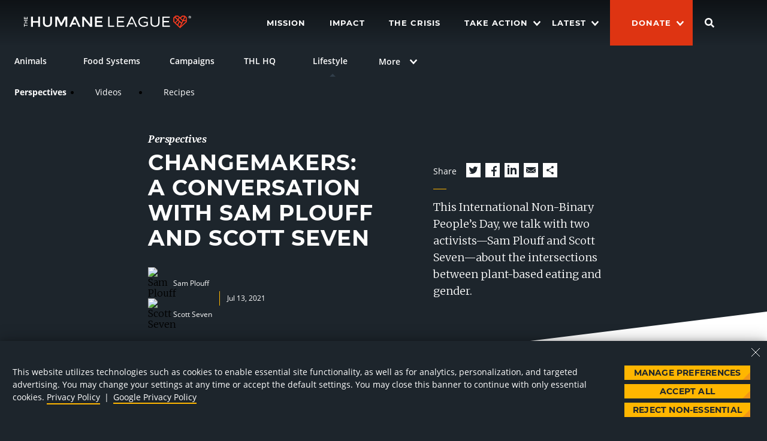

--- FILE ---
content_type: text/html; charset=UTF-8
request_url: https://thehumaneleague.org/article/changemakers-conversation-sam-scott
body_size: 33004
content:
<!DOCTYPE html><html lang="en-US" data-react-helmet="lang"><head><style>?lit$892023133$-->:export{fadeTransitionTime:.7s;slideTransitionTime:.4s}.osano-cm-window{font-size:16px;font-family:Helvetica,Arial,"Hiragino Sans GB",STXihei,"Microsoft YaHei","WenQuanYi Micro Hei",Hind,"MS Gothic","Apple SD Gothic Neo",NanumBarunGothic,sans-serif;font-smooth:always;-webkit-font-smoothing:antialiased;-moz-osx-font-smoothingz:auto;display:block;position:absolute;left:0;top:0;z-index:2147483638;line-height:1;width:100%;--fade-transition-time:700ms;--slide-transition-time:400ms}.osano-cm-window--context_amp{height:100%}.osano-visually-hidden{height:1px;width:1px;margin:-1px;opacity:0;position:absolute;left:-10000px;overflow:hidden}.osano-cm-button{border-width:thin;border-style:solid;border-radius:.25em;font-weight:700;font-size:1em;padding:.5em .75em;margin:.125em;line-height:1;flex:1 1 auto;min-width:6em;cursor:pointer;transition-duration:.2s;transition-property:background-color;transition-timing-function:ease-out;background-color:var(--osano-button-background-color);border-color:var(--osano-button-border-color);color:var(--osano-button-foreground-color)}.osano-cm-button:focus-visible,.osano-cm-button:hover{--osano-button-background-color:var(--osano-button-background-color-hover);outline:0}.osano-cm-button--type_icon{min-width:1em;width:1em;line-height:0;height:1em;border-radius:50%}.osano-cm-button--type_accept,.osano-cm-button--type_accept-all{--osano-button-background-color:var(--osano-button-accept-background-color);--osano-button-border-color:var(--osano-button-accept-border-color);--osano-button-foreground-color:var(--osano-button-accept-foreground-color)}.osano-cm-button--type_accept-all:focus-visible,.osano-cm-button--type_accept-all:hover,.osano-cm-button--type_accept:focus-visible,.osano-cm-button--type_accept:hover{--osano-button-background-color:var(--osano-button-accept-background-color-hover)}.osano-cm-button--type_deny,.osano-cm-button--type_denyAll{--osano-button-background-color:var(--osano-button-deny-background-color);--osano-button-border-color:var(--osano-button-deny-border-color);--osano-button-foreground-color:var(--osano-button-deny-foreground-color)}.osano-cm-button--type_deny:focus-visible,.osano-cm-button--type_deny:hover,.osano-cm-button--type_denyAll:focus-visible,.osano-cm-button--type_denyAll:hover{--osano-button-background-color:var(--osano-button-deny-background-color-hover)}.osano-cm-button--type_manage{--osano-button-background-color:var(--osano-button-manage-background-color);--osano-button-border-color:var(--osano-button-manage-border-color);--osano-button-foreground-color:var(--osano-button-manage-foreground-color)}.osano-cm-button--type_manage:focus-visible,.osano-cm-button--type_manage:hover{--osano-button-background-color:var(--osano-button-manage-background-color-hover)}.osano-cm-close{--osano-button-close-background-color:transparent;--osano-button-close-stroke-color:var(--osano-button-close-color);border-radius:50%;border-style:solid;border-width:2px;cursor:pointer;order:0;overflow:hidden;outline:0;margin:.5em;min-height:20px;min-width:20px;padding:0;box-sizing:content-box;width:20px;height:20px;stroke-width:1px;text-decoration:none;transform:rotate(0);transition-property:transform,color,background-color,stroke,stroke-width;transition-duration:.2s;transition-timing-function:ease-out;z-index:2;line-height:normal;justify-content:center;display:flex;background-color:var(--osano-button-close-background-color);border-color:var(--osano-button-close-background-color);color:var(--osano-button-close-stroke-color);stroke:var(--osano-button-close-stroke-color)}.osano-cm-close:focus-visible{--osano-button-close-background-color:var(--osano-button-close-color);--osano-button-close-stroke-color:var(--osano-dialog-background-color);transform:rotate(90deg);stroke-width:2px}.osano-cm-close:hover{transform:rotate(90deg);stroke-width:2px}.ccpa-opt-out-icon{display:flex;flex:1 1 auto}.ccpa-opt-out-icon svg{max-width:40px}.osano-cm-link{cursor:pointer;text-decoration:underline;transition-duration:.2s;transition-property:color;transition-timing-function:ease-out;color:var(--osano-link-color)}.osano-cm-link:active,.osano-cm-link:hover{outline:0;color:var(--osano-link-color-contrast)}.osano-cm-link:visited{outline:0;color:var(--osano-link-color-contrast)}.osano-cm-link:focus-visible{font-weight:700;outline:0;color:var(--osano-link-color-contrast)}.osano-cm-link--type_feature,.osano-cm-link--type_purpose,.osano-cm-link--type_specialFeature,.osano-cm-link--type_specialPurpose{cursor:help;display:block;font-weight:400;text-decoration:dashed}.osano-cm-link--type_feature:active,.osano-cm-link--type_feature:focus-visible,.osano-cm-link--type_feature:hover,.osano-cm-link--type_purpose:active,.osano-cm-link--type_purpose:focus-visible,.osano-cm-link--type_purpose:hover,.osano-cm-link--type_specialFeature:active,.osano-cm-link--type_specialFeature:focus-visible,.osano-cm-link--type_specialFeature:hover,.osano-cm-link--type_specialPurpose:active,.osano-cm-link--type_specialPurpose:focus-visible,.osano-cm-link--type_specialPurpose:hover{outline:0;font-weight:400;text-decoration:underline}.osano-cm-link--type_denyAll{display:block;text-align:right}[dir=rtl] .osano-cm-link--type_denyAll{text-align:left}.osano-cm-link--type_link,.osano-cm-link--type_vendor{display:block}.osano-cm-link-separator::before{content:"|";padding:0 .5em}.osano-cm-vendor-link{font-size:.75em}.osano-cm-list-item{margin:0}.osano-cm-list-item--type_term{border-top-width:1px;border-top-style:solid;font-size:.875rem;font-weight:400;margin-bottom:.25em;margin-top:.5em;padding:0 .75rem;padding-top:.5em;position:relative;top:-1px}.osano-cm-list-item--type_description{font-size:.75rem;font-weight:lighter;padding:0 .75rem}.osano-cm-list{list-style-position:outside;list-style-type:none;margin:0;padding:0}.osano-cm-list__list-item{text-indent:0}.osano-cm-list--type_description{margin:0 -1em}.osano-cm-list:first-of-type .osano-cm-list__list-item:first-of-type{border-top-width:0;margin-top:0;padding-top:0}.osano-cm-toggle{align-items:center;display:flex;flex-direction:row-reverse;justify-content:flex-start;margin:.25em 0;position:relative;pointer-events:auto;--osano-toggle-track-color:var(--osano-toggle-off-track-color);--osano-toggle-thumb-color:var(--osano-toggle-off-thumb-color);--osano-toggle-border-color:transparent}.osano-cm-toggle:hover{cursor:pointer}.osano-cm-toggle__label{margin:0 .5em 0 0}[dir=rtl] .osano-cm-toggle__label{margin:0 0 0 .5em}.osano-cm-toggle__switch{box-sizing:content-box;color:transparent;line-height:0;text-indent:-9999px;width:40px;height:18px;display:block;flex-shrink:0;border-radius:14px;border-style:solid;border-width:2px;margin:0;position:relative;transition-duration:.2s;transition-property:background-color,filter,border-color;transition-timing-function:ease-out;background-color:var(--osano-toggle-track-color);border-color:var(--osano-toggle-track-color)}.osano-cm-toggle__switch:hover{cursor:pointer}.osano-cm-toggle__switch::after{border-width:0;top:0;left:0;width:18px;height:18px;border-radius:9px;background-color:var(--osano-toggle-thumb-color);border-color:var(--osano-toggle-thumb-color)}.osano-cm-toggle__switch::before{border-radius:16px;border-width:2px;box-sizing:border-box;bottom:-6px;left:-6px;right:-6px;top:-6px;border-color:var(--osano-toggle-border-color)}.osano-cm-toggle__switch::after,.osano-cm-toggle__switch::before{border-style:solid;content:"";position:absolute;margin:0;transform:translateX(0);transition-duration:.3s;transition-property:transform,left,border-color;transition-timing-function:ease-out}.osano-cm-toggle__switch::after:active,.osano-cm-toggle__switch::before:active{transition-duration:.1s}.osano-cm-toggle__switch::after:active{width:26px}.osano-cm-toggle__switch::before:active{width:34px}[dir=rtl] .osano-cm-toggle__switch::after{left:100%;transform:translateX(-100%)}.osano-cm-toggle__input{height:1px;width:1px;margin:-1px;opacity:0;left:-10000px;position:absolute;overflow:hidden}[dir=rtl] .osano-cm-toggle__input{left:0;right:-10000px}.osano-cm-toggle__input:disabled{cursor:default}.osano-cm-toggle--type_checkbox .osano-cm-toggle__switch{border-style:solid;border-radius:4px;border-width:1px;height:22px;width:22px}.osano-cm-toggle--type_checkbox .osano-cm-toggle__switch::after{background-color:rgba(0,0,0,0)!important;border-bottom-width:2px;border-left-width:2px;border-radius:0;content:none;height:6px;left:3px;top:3px;transform:rotate(-45deg);transition-property:color;transition-timing-function:ease-out;width:12px}.osano-cm-toggle--type_opt-out .osano-cm-toggle__switch{border-style:solid;border-radius:4px;border-width:1px;height:22px;width:22px}.osano-cm-toggle--type_opt-out .osano-cm-toggle__switch::after,.osano-cm-toggle--type_opt-out .osano-cm-toggle__switch::before{background-color:rgba(0,0,0,0)!important;border-top-width:1px;border-bottom-width:1px;border-radius:0;content:none;height:0;left:-3px;top:7px;transition-property:color;transition-timing-function:ease-out;width:12px}.osano-cm-toggle--type_opt-out .osano-cm-toggle__switch::after{transform:translate(50%,50%) rotate(-45deg)}.osano-cm-toggle--type_opt-out .osano-cm-toggle__switch::before{transform:translate(50%,50%) rotate(45deg)}.osano-cm-toggle__input:checked+.osano-cm-toggle__switch{--osano-toggle-track-color:var(--osano-toggle-on-track-color);--osano-toggle-thumb-color:var(--osano-toggle-on-thumb-color)}.osano-cm-toggle__input:checked+.osano-cm-toggle__switch::after{left:100%;transform:translateX(-100%)}[dir=rtl] .osano-cm-toggle__input:checked+.osano-cm-toggle__switch::after{left:0;transform:translateX(0)}.osano-cm-toggle__input:focus-visible+.osano-cm-toggle__switch,.osano-cm-toggle__input:hover+.osano-cm-toggle__switch{--osano-toggle-track-color:var(--osano-toggle-off-track-color-hover);--osano-toggle-thumb-color:var(--osano-toggle-off-thumb-color-hover)}.osano-cm-toggle__input:focus-visible+.osano-cm-toggle__switch::before{--osano-toggle-border-color:var(--osano-toggle-off-track-color-hover)}.osano-cm-toggle__input:disabled+.osano-cm-toggle__switch{cursor:default}.osano-cm-toggle--type_checkbox .osano-cm-toggle__input:checked+.osano-cm-toggle__switch::after{content:"";left:3px;top:3px;transform:rotate(-45deg)}.osano-cm-toggle--type_opt-out .osano-cm-toggle__input:checked+.osano-cm-toggle__switch::after,.osano-cm-toggle--type_opt-out .osano-cm-toggle__input:checked+.osano-cm-toggle__switch::before{content:"";left:-1px;top:9px}.osano-cm-toggle--type_opt-out .osano-cm-toggle__input:checked+.osano-cm-toggle__switch::after{transform:translate(50%,50%) rotate(-45deg)}.osano-cm-toggle--type_opt-out .osano-cm-toggle__input:checked+.osano-cm-toggle__switch::before{transform:translate(50%,50%) rotate(45deg)}.osano-cm-toggle--type_checkbox .osano-cm-toggle__input:disabled+.osano-cm-toggle__switch,.osano-cm-toggle--type_opt-out .osano-cm-toggle__input:disabled+.osano-cm-toggle__switch{opacity:.3}.osano-cm-toggle__input:checked:focus-visible+.osano-cm-toggle__switch,.osano-cm-toggle__input:checked:hover+.osano-cm-toggle__switch{--osano-toggle-track-color:var(--osano-toggle-on-track-color-hover);--osano-toggle-thumb-color:var(--osano-toggle-on-thumb-color-hover)}.osano-cm-toggle__input:checked:focus-visible+.osano-cm-toggle__switch::before{--osano-toggle-border-color:var(--osano-toggle-on-track-color-hover)}.osano-cm-toggle__input:disabled+.osano-cm-toggle__switch,.osano-cm-toggle__input:disabled:focus-visible+.osano-cm-toggle__switch,.osano-cm-toggle__input:disabled:hover+.osano-cm-toggle__switch{--osano-toggle-track-color:var(--osano-toggle-off-track-color-disabled)}.osano-cm-toggle__input:disabled+.osano-cm-toggle__switch::after,.osano-cm-toggle__input:disabled:focus-visible+.osano-cm-toggle__switch::after,.osano-cm-toggle__input:disabled:hover+.osano-cm-toggle__switch::after{--osano-toggle-thumb-color:var(--osano-toggle-off-thumb-color-disabled)}.osano-cm-toggle__input:disabled+.osano-cm-toggle__switch::before,.osano-cm-toggle__input:disabled:focus-visible+.osano-cm-toggle__switch::before,.osano-cm-toggle__input:disabled:hover+.osano-cm-toggle__switch::before{--osano-toggle-border-color:transparent}.osano-cm-toggle__input:disabled:checked+.osano-cm-toggle__switch,.osano-cm-toggle__input:disabled:checked:focus-visible+.osano-cm-toggle__switch,.osano-cm-toggle__input:disabled:checked:hover+.osano-cm-toggle__switch{--osano-toggle-track-color:var(--osano-toggle-on-track-color-disabled)}.osano-cm-toggle__input:disabled:checked+.osano-cm-toggle__switch::after,.osano-cm-toggle__input:disabled:checked:focus-visible+.osano-cm-toggle__switch::after,.osano-cm-toggle__input:disabled:checked:hover+.osano-cm-toggle__switch::after{--osano-toggle-thumb-color:var(--osano-toggle-on-thumb-color-disabled)}.osano-cm-toggle__input:disabled:checked+.osano-cm-toggle__switch::before,.osano-cm-toggle__input:disabled:checked:focus-visible+.osano-cm-toggle__switch::before,.osano-cm-toggle__input:disabled:checked:hover+.osano-cm-toggle__switch::before{--osano-toggle-border-color:transparent}.osano-cm-widget{cursor:pointer;position:fixed;background:0 0;border:none;bottom:12px;z-index:2147483636;width:40px;height:40px;opacity:.9;outline:0;padding:0;transition:transform .1s linear 0s,opacity .2s linear 0s,visibility 0s linear 0s;visibility:visible}.osano-cm-widget--position_right{right:12px}.osano-cm-widget--position_left{left:12px}.osano-cm-widget:focus-visible{outline:solid;outline-offset:.2rem;opacity:1;transform:scale(1.1)}.osano-cm-widget:hover{opacity:1;transform:scale(1.1)}.osano-cm-widget--hidden{opacity:0;visibility:hidden}.osano-cm-widget--hidden:focus-visible,.osano-cm-widget--hidden:hover{opacity:0;transform:scale(1)}.osano-cm-widget__outline{fill:var(--osano-widget-fill-color);stroke:var(--osano-widget-outline-color)}.osano-cm-widget__dot{fill:var(--osano-widget-color)}:export{fadeTransitionTime:.7s;slideTransitionTime:.4s}.osano-cm-dialog{box-sizing:border-box;font-size:1em;line-height:1.25;align-items:center;position:fixed;z-index:2147483637;padding:1.5em;overflow:auto;transition-property:opacity,visibility;transition-duration:.7s,0s;transition-delay:0s,0s;visibility:visible;max-height:100vh;background:var(--osano-dialog-background-color);color:var(--osano-dialog-foreground-color)}.osano-cm-dialog--hidden{opacity:0;transition-delay:0s,.7s;visibility:hidden}.osano-cm-dialog--type_bar{display:flex;flex-direction:column;box-sizing:border-box;right:0;left:0}.osano-cm-dialog--type_bar .osano-cm-button{flex:none;margin:.125em auto;width:80%}@media screen and (min-width:768px){.osano-cm-dialog--type_bar{flex-direction:row}.osano-cm-dialog--type_bar .osano-cm-button{flex:1 1 100%;width:auto;margin:.25em .5em}}.osano-cm-dialog--type_box{width:calc(100vw - 2em);flex-direction:column;max-width:20em;max-height:calc(100vh - 2em)}.osano-cm-dialog__close{position:absolute;right:0;top:0}.osano-cm-dialog__list{margin:.5em 0 0;padding:0}.osano-cm-dialog__list .osano-cm-item{display:flex;margin-top:0}.osano-cm-dialog__list .osano-cm-item:last-child{margin-bottom:0}.osano-cm-dialog__list .osano-cm-toggle{flex-direction:row}[dir=rtl] .osano-cm-dialog__list .osano-cm-toggle{flex-direction:row-reverse}.osano-cm-dialog__list .osano-cm-label{white-space:nowrap}[dir=ltr] .osano-cm-dialog__list .osano-cm-label{margin-left:.375em}[dir=rtl] .osano-cm-dialog__list .osano-cm-label{margin-right:.375em}.osano-cm-dialog__buttons{display:flex;flex-wrap:wrap}.osano-cm-dialog--type_bar .osano-cm-dialog__content{flex:5;margin-bottom:.25em;width:100%}.osano-cm-dialog--type_box .osano-cm-dialog__content{display:flex;flex-direction:column;flex-grow:.0001;transition:flex-grow 1s linear}.osano-cm-dialog--type_box .osano-cm-link-separator::before{content:"";padding:0}.osano-cm-dialog--type_box .osano-cm-content__link{margin-bottom:.5em}.osano-cm-dialog--type_bar .osano-cm-dialog__list{display:flex;flex-direction:column;flex-wrap:wrap;justify-content:flex-start;margin:.75em auto}@media screen and (min-width:376px){.osano-cm-dialog--type_bar .osano-cm-dialog__list{flex-direction:row}}@media screen and (min-width:768px){.osano-cm-dialog--type_bar .osano-cm-dialog__list{margin:.5em 0 0 auto}[dir=rtl] .osano-cm-dialog--type_bar .osano-cm-dialog__list{margin:.5em auto 0 0}}[dir=ltr] .osano-cm-dialog--type_bar .osano-cm-dialog__list .osano-cm-item{margin-right:.5em}[dir=rtl] .osano-cm-dialog--type_bar .osano-cm-dialog__list .osano-cm-item{margin-left:.5em}.osano-cm-dialog--type_bar .osano-cm-dialog__list .osano-cm-label{padding-top:0}.osano-cm-dialog--type_bar .osano-cm-dialog__buttons{flex:1;justify-content:flex-end;width:100%;margin:0}@media screen and (min-width:768px){.osano-cm-dialog--type_bar .osano-cm-dialog__buttons{position:sticky;top:0;width:auto;max-width:30vw;min-width:16em;margin:0 0 0 .5em}[dir=rtl] .osano-cm-dialog--type_bar .osano-cm-dialog__buttons{margin:0 .5em 0 0}}.osano-cm-dialog--type_box .osano-cm-dialog__buttons{margin:.5em 0 0}.osano-cm-dialog--type_bar.osano-cm-dialog--position_top{top:0}.osano-cm-dialog--type_bar.osano-cm-dialog--position_bottom{bottom:0}.osano-cm-dialog--type_box.osano-cm-dialog--position_top-left{top:1em;left:1em}.osano-cm-dialog--type_box.osano-cm-dialog--position_top-right{top:1em;right:1em}.osano-cm-dialog--type_box.osano-cm-dialog--position_bottom-left{bottom:1em;left:1em}.osano-cm-dialog--type_box.osano-cm-dialog--position_bottom-right{bottom:1em;right:1em}.osano-cm-dialog--type_box.osano-cm-dialog--position_center{top:50%;left:50%;transform:translate(-50%,-50%)}.osano-cm-dialog--type_box.osano-cm-dialog--wide{max-width:50em}@media screen and (max-height:800px)and (max-width:1200px){.osano-cm-dialog--type_box.osano-cm-dialog--wide{max-width:calc(100vw - 4em)}}.osano-cm-dialog--type_box.osano-cm-dialog--wide .osano-cm-dialog__list{display:flex;flex-wrap:wrap}.osano-cm-dialog--context_amp{position:relative;height:100%}.osano-cm-content__message{margin-bottom:1em;word-break:break-word;white-space:pre-line}.osano-cm-drawer-links{margin:.5em 0 0}.osano-cm-drawer-links__link{display:block}.osano-cm-storage-policy{display:inline-block}.osano-cm-usage-list{margin:0 0 .5em}.osano-cm-usage-list__list{list-style-position:inside;list-style-type:initial}:export{fadeTransitionTime:.7s;slideTransitionTime:.4s}.osano-cm-info-dialog{--osano-dialog-background-color:var(--osano-info-dialog-background-color);--osano-dialog-foreground-color:var(--osano-info-dialog-foreground-color);--osano-toggle-off-track-color:var(--osano-info-dialog-toggle-off-track-color);--osano-toggle-off-thumb-color:var(--osano-info-dialog-toggle-off-thumb-color);--osano-toggle-on-track-color:var(--osano-info-dialog-toggle-on-track-color);--osano-toggle-on-thumb-color:var(--osano-info-dialog-toggle-on-thumb-color);--osano-toggle-off-track-color-hover:var(--osano-info-dialog-toggle-off-track-color-hover);--osano-toggle-off-track-color-focus:var(--osano-info-dialog-toggle-off-track-color-focus);--osano-toggle-off-thumb-color-hover:var(--osano-info-dialog-toggle-off-thumb-color-hover);--osano-toggle-off-thumb-color-focus:var(--osano-info-dialog-toggle-off-thumb-color-focus);--osano-toggle-on-track-color-hover:var(--osano-info-dialog-toggle-on-track-color-hover);--osano-toggle-on-track-color-focus:var(--osano-info-dialog-toggle-on-track-color-focus);--osano-toggle-on-thumb-color-hover:var(--osano-info-dialog-toggle-on-thumb-color-hover);--osano-toggle-on-thumb-color-focus:var(--osano-info-dialog-toggle-on-thumb-color-focus);--osano-toggle-off-track-color-contrast:var( --osano-info-dialog-toggle-off-track-color-contrast );--osano-toggle-off-thumb-color-contrast:var( --osano-info-dialog-toggle-off-thumb-color-contrast );--osano-toggle-on-track-color-contrast:var(--osano-info-dialog-toggle-on-track-color-contrast);--osano-toggle-on-thumb-color-contrast:var(--osano-info-dialog-toggle-on-thumb-color-contrast);--osano-toggle-on-track-color-disabled:var(--osano-info-dialog-toggle-on-track-color-disabled);--osano-toggle-on-thumb-color-disabled:var(--osano-info-dialog-toggle-on-thumb-color-disabled);--osano-toggle-off-track-color-disabled:var( --osano-info-dialog-toggle-off-track-color-disabled );--osano-toggle-off-thumb-color-disabled:var( --osano-info-dialog-toggle-off-thumb-color-disabled );--osano-button-background-color:var(--osano-info-dialog-button-background-color);--osano-button-border-color:var(--osano-info-dialog-button-border-color);--osano-button-foreground-color:var(--osano-info-dialog-button-foreground-color);--osano-button-foreground-color-focus:var(--osano-info-dialog-button-foreground-color-focus);--osano-button-background-color-focus:var(--osano-info-dialog-button-background-color-focus);--osano-button-foreground-color-hover:var(--osano-info-dialog-button-foreground-color-hover);--osano-button-background-color-hover:var(--osano-info-dialog-button-background-color-hover);--osano-button-accept-background-color:var(--osano-info-dialog-button-background-color);--osano-button-accept-border-color:var(--osano-info-dialog-button-border-color);--osano-button-accept-foreground-color:var(--osano-info-dialog-button-foreground-color);--osano-button-accept-foreground-color-focus:var( --osano-info-dialog-button-foreground-color-focus );--osano-button-accept-background-color-focus:var( --osano-info-dialog-button-background-color-focus );--osano-button-accept-foreground-color-hover:var( --osano-info-dialog-button-foreground-color-hover );--osano-button-accept-background-color-hover:var( --osano-info-dialog-button-background-color-hover );--osano-button-deny-background-color:var(--osano-info-dialog-button-background-color);--osano-button-deny-border-color:var(--osano-info-dialog-button-border-color);--osano-button-deny-foreground-color:var(--osano-info-dialog-button-foreground-color);--osano-button-deny-foreground-color-focus:var( --osano-info-dialog-button-foreground-color-focus );--osano-button-deny-background-color-focus:var( --osano-info-dialog-button-background-color-focus );--osano-button-deny-foreground-color-hover:var( --osano-info-dialog-button-foreground-color-hover );--osano-button-deny-background-color-hover:var( --osano-info-dialog-button-background-color-hover );--osano-link-color:var(--osano-info-dialog-link-color);--osano-link-color-contrast:var(--osano-info-dialog-link-color-contrast);--osano-link-color-hover:var(--osano-info-dialog-link-color-hover);--osano-link-color-focus:var(--osano-info-dialog-link-color-focus);--osano-button-close-color:var(--osano-info-dialog-button-close-color);position:fixed;top:0;left:0;width:100vw;height:100vh;z-index:2147483638;transition-property:opacity,visibility;transition-duration:.2s,0s;transition-delay:0s,0s;visibility:visible;background:var(--osano-info-dialog-overlay-color)}.osano-cm-info-dialog--hidden{opacity:0;transition-delay:0s,.2s;visibility:hidden}.osano-cm-header{margin:0 0 -1em;padding:1em 0;position:sticky;top:0;z-index:1;background:var(--osano-dialog-background-color);background:linear-gradient(180deg,var(--osano-dialog-background-color) 2.5em,var(--osano-clear-dialog-background) 100%)}.osano-cm-info{animation:.4s delay-overflow;box-sizing:border-box;position:fixed;bottom:0;top:0;max-width:20em;transition-property:transform;transition-duration:.4s;box-shadow:0 0 2px 2px #ccc;overflow:visible visible;width:100%;background:var(--osano-dialog-background-color);color:var(--osano-dialog-foreground-color)}.osano-cm-info--position_left{left:0;transform:translate(-100%,0)}.osano-cm-info--position_right{right:0;transform:translate(100%,0)}.osano-cm-info--open{animation:none;overflow:hidden auto;transform:translate(0,0)}.osano-cm-info--do_not_sell{animation:none;transition:none;position:fixed;top:50%;left:50%;right:auto;transform:translate(-50%,-50%);height:fit-content;max-height:100vh}.osano-cm-info--do_not_sell .osano-cm-close{order:-1}.osano-cm-info--do_not_sell .osano-cm-header{box-sizing:content-box;display:block;flex:none}.osano-cm-info-views{align-items:flex-start;display:flex;flex-direction:row;flex-wrap:nowrap;height:100%;transition-property:transform;transition-duration:.4s;width:100%}[dir=rtl] .osano-cm-info-views{flex-direction:row-reverse}.osano-cm-info-views__view{box-sizing:border-box;flex-shrink:0;width:100%}.osano-cm-info-views--position_0>:not(:nth-of-type(1)){max-height:100%;overflow:hidden}.osano-cm-info-views--position_1{transform:translateX(-100%)}.osano-cm-info-views--position_1>:not(:nth-of-type(2)){max-height:100%;overflow:hidden}.osano-cm-info-views--position_2{transform:translateX(-200%)}.osano-cm-info-views--position_2>:not(:nth-of-type(3)){max-height:100%;overflow:hidden}.osano-cm-info--do_not_sell .osano-cm-info-views{height:fit-content}.osano-cm-view{height:0;padding:0 .75em 1em;width:100%;transition-property:height,visibility;transition-duration:0s;transition-delay:.4s;visibility:hidden}.osano-cm-view__button{font-size:.875em;width:100%;margin:1em 0 0}.osano-cm-view--active{height:auto;transition-delay:0s;visibility:visible}.osano-cm-description{font-size:.75em;font-weight:300;line-height:1.375;margin:1em 0 0;white-space:pre-line}.osano-cm-description:first-child{margin:0}.osano-cm-description:last-of-type{margin-bottom:1em}.osano-cm-drawer-toggle .osano-cm-label{font-size:.875em;margin:0 auto 0 0;line-height:1.375em}[dir=rtl] .osano-cm-drawer-toggle .osano-cm-label{margin:0 0 0 auto}.osano-cm-info-dialog-header{align-items:center;display:flex;flex-direction:row-reverse;min-height:3.25em;position:sticky;top:0;left:auto;width:100%;z-index:1;background:var(--osano-dialog-background-color);background:linear-gradient(180deg,var(--osano-dialog-background-color) 2.5em,var(--osano-clear-dialog-background) 100%)}[dir=rtl] .osano-cm-info-dialog-header{flex-direction:row}.osano-cm-info-dialog-header__header{align-items:center;display:flex;flex:1 1 auto;font-size:1em;justify-content:flex-start;margin:0;order:1;padding:1em .75em}.osano-cm-info-dialog-header__description{font-size:.75em;line-height:1.375}.osano-cm-info-dialog-header__close{position:relative}.osano-cm-back{flex:0 1 auto;margin:0 0 0 .5em;min-width:0;order:2;position:relative;width:auto;z-index:2}[dir=rtl] .osano-cm-back{margin:0 .5em 0 0}.osano-cm-powered-by{align-items:center;display:flex;flex-direction:column;justify-content:center;margin:1em 0;font-weight:700}.osano-cm-powered-by__link{font-size:.625em;text-decoration:none;outline:0}.osano-cm-powered-by__link:focus-visible,.osano-cm-powered-by__link:hover{text-decoration:underline}@keyframes delay-overflow{from{overflow:hidden auto}}.osano-cm-drawer-iab-button-container{display:flex;justify-content:center;gap:.5em;margin-bottom:2em}.osano-cm-illustrations__list>.osano-cm-list-item--type_description{padding:.2rem 1rem}.osano-cm-drawer-item.osano-cm-description__list li{padding-top:.75em}.osano-cm-tcf-purpose__label{display:block;padding:.25em 0 .5em;border-bottom:1px solid rgba(0,0,0,.1);margin-bottom:.5em}.osano-cm-tcf-purpose__toggle{float:right;margin-right:.5em;accent-color:var(--osano-toggle-on-track-color)}.osano-cm-opt-out-honored-wrapper{display:flex;align-items:center;max-width:max-content;padding:.5em;border-radius:1em;gap:.5em;margin:0 0 1em;border:1px solid;background:0 0;outline:0;position:relative}.osano-cm-opt-out-honored-wrapper__label{font-size:.75em;font-style:normal;font-weight:400;line-height:1.25;letter-spacing:.0625em;margin-right:.25em}.osano-cm-opt-out-honored-wrapper__additional-label{margin:.5em 0 0;font-size:.75em;font-weight:400;color:inherit;line-height:1.5}.osano-cm-opt-out-honored-wrapper__tooltip{position:absolute;background:#fff;color:#333;padding:1rem;border-radius:.25em;max-width:calc(100vw - 4em);white-space:normal;width:14rem;opacity:0;visibility:hidden;transition:opacity .2s linear 0s,visibility .2s linear .2s;z-index:2147483636;box-shadow:0 1px 10px rgba(0,0,0,.12),0 4px 5px rgba(0,0,0,.14),0 2px 4px rgba(0,0,0,.2);bottom:calc(100% + 12px);display:flex;gap:.5rem;align-items:flex-start}.osano-cm-opt-out-honored-wrapper__tooltip::before{content:"";position:absolute;bottom:-6px;left:15%;transform:translateX(-50%) rotate(45deg);width:12px;height:12px;background:#fff;box-shadow:2px 2px 4px rgba(0,0,0,.1)}.osano-cm-opt-out-honored-wrapper__tooltip-icon{flex-shrink:0}.osano-cm-opt-out-honored-wrapper__tooltip-icon svg{display:block}.osano-cm-opt-out-honored-wrapper__tooltip-content{flex:1;display:flex;flex-direction:column;gap:.25rem}.osano-cm-opt-out-honored-wrapper__tooltip-title{margin:.125em 0;font-size:.875em;font-weight:600;color:#333;line-height:1.25}.osano-cm-opt-out-honored-wrapper__tooltip-subtitle{margin:0;font-size:.75em;font-weight:400;color:#666;line-height:1.25}.osano-cm-opt-out-honored-wrapper--position_right{bottom:1em;right:.75em}.osano-cm-opt-out-honored-wrapper--position_left{bottom:1em;left:.75em}.osano-cm-opt-out-honored-wrapper--position_left,.osano-cm-opt-out-honored-wrapper--position_right{background:#fff;border-color:#058a5e;color:#058a5e;margin:0;max-width:calc(100vw - 2.5em);position:fixed;opacity:.9;transition:opacity .2s linear 0s,visibility 0s linear 0s;visibility:visible;z-index:2147483636}.osano-cm-opt-out-honored-wrapper--position_left:hover,.osano-cm-opt-out-honored-wrapper--position_right:hover{opacity:1}.osano-cm-opt-out-honored-wrapper--position_right.osano-cm-opt-out-honored-wrapper--has-main-widget{bottom:1em;right:4em}.osano-cm-opt-out-honored-wrapper--position_left.osano-cm-opt-out-honored-wrapper--has-main-widget{bottom:1em;left:4em}.osano-cm-opt-out-honored-wrapper--clickable{cursor:pointer}.osano-cm-opt-out-honored-wrapper--hidden{opacity:0;transition-delay:0s,.2s;visibility:hidden}.osano-cm-opt-out-honored-wrapper--context_description,.osano-cm-opt-out-honored-wrapper--context_dialog{position:static;margin:0 0 .5em;opacity:1;z-index:auto;cursor:default;background:0 0;color:inherit;border-color:inherit}.osano-cm-opt-out-honored-wrapper--context_description .osano-cm-opt-out-honored-wrapper__label,.osano-cm-opt-out-honored-wrapper--context_dialog .osano-cm-opt-out-honored-wrapper__label{color:inherit}.osano-cm-opt-out-honored-wrapper--context_description .osano-cm-opt-out-honored-wrapper__tooltip,.osano-cm-opt-out-honored-wrapper--context_dialog .osano-cm-opt-out-honored-wrapper__tooltip{display:none}.osano-cm-opt-out-honored-wrapper--tooltip-active:focus-within .osano-cm-opt-out-honored-wrapper__tooltip,.osano-cm-opt-out-honored-wrapper--tooltip-active:hover .osano-cm-opt-out-honored-wrapper__tooltip{opacity:1;transition-delay:0s,0s;visibility:visible}.osano-cm-opt-out-honored-wrapper--clickable:focus-visible{outline:2px solid var(--osano-focus-color,#06c);outline-offset:2px}.osano-cm-dialog .osano-cm-opt-out-honored-wrapper{margin:0 0 .5em}.osano-cm-expansion-panel{display:block;font-size:.75em;margin:0 -1.5em 1em;padding:1.5em 1.5em 0;border-bottom:1px solid rgba(0,0,0,.1)}.osano-cm-expansion-panel--expanded{border-bottom:none}.osano-cm-expansion-panel--empty,.osano-cm-expansion-panel--empty:not([open]){border-bottom:1px solid rgba(0,0,0,.1);padding-bottom:0}.osano-cm-expansion-panel__body{background-color:rgba(0,0,0,.1);list-style:none;overflow:hidden;max-height:0;margin:0 -1.5em;padding:0 1.5em;transition-property:max-height,padding-top,padding-bottom,visibility;transition-duration:.3s,.3s,.3s,0s;transition-delay:0s,0s,0s,.3s;transition-timing-function:ease-out;line-height:1.25;visibility:hidden}.osano-cm-expansion-panel__toggle{cursor:pointer;display:block;line-height:1.25;margin:0 auto 1em 0;outline:0;position:relative;color:var(--osano-link-color)}.osano-cm-expansion-panel__toggle:active,.osano-cm-expansion-panel__toggle:hover{outline:0;color:var(--osano-link-color-hover)}.osano-cm-expansion-panel__toggle:focus-visible{outline:0;color:var(--osano-link-color-focus)}[dir=rtl] .osano-cm-expansion-panel__toggle{margin:0 0 1em auto}.osano-cm-expansion-panel--expanded .osano-cm-expansion-panel__body{max-height:none;padding:1.25em 1.5em 1em;transition-delay:0s,0s,0s,0s;visibility:visible}.osano-cm-disclosure-item__title{border:0;clear:both;display:block;flex:0 1 30%;font-size:1em;font-weight:700;line-height:1.375;margin:0 0 .5em;padding:0}.osano-cm-disclosure-item__description{flex:0 1 70%;font-size:1em;line-height:1.375;margin:0 0 .5em;overflow:hidden;padding:0;text-overflow:ellipsis;white-space:pre-line}.osano-cm-disclosure{display:block;font-size:.75em;margin:0 -1.5em 1em;padding:1.5em 1.5em 0;border-bottom:none;padding-bottom:0}.osano-cm-disclosure--collapse{border-bottom:1px solid rgba(0,0,0,.1);padding-bottom:1em}.osano-cm-disclosure--empty,.osano-cm-disclosure--empty:not([open]){border-bottom:1px solid rgba(0,0,0,.1);padding-bottom:0}.osano-cm-disclosure__list{line-height:1.25;list-style:none;margin:0 -1.5em;padding:1.25em 1.5em 1em;background-color:rgba(0,0,0,.1)}.osano-cm-disclosure__list:empty{border:none;padding:0 1.5em}.osano-cm-disclosure__list:first-of-type{margin-top:1em;padding:1.25em 1.5em 1em}.osano-cm-disclosure__list:first-of-type::after{background-color:var(--osano-link-color)}.osano-cm-disclosure__list:first-of-type:empty{padding:1.75em 1.5em .75em}.osano-cm-disclosure__list:not(:first-of-type):not(:empty){border-top:1px solid rgba(0,0,0,.1)}.osano-cm-disclosure__list:empty+.osano-cm-disclosure__list:not(:empty){border:none;padding:0 1.5em}.osano-cm-disclosure__list:not(:empty)~.osano-cm-disclosure__list:empty+.osano-cm-disclosure__list:not(:empty){border-top:1px solid rgba(0,0,0,.1)}.osano-cm-disclosure__list>.osano-cm-list-item{line-height:1.25}.osano-cm-disclosure__list>.osano-cm-list-item:not(:first-of-type){border-top:1px solid rgba(0,0,0,.1);margin:1em -1.25em 0;padding:1em 1.25em 0}.osano-cm-disclosure__toggle{cursor:pointer;display:block;line-height:1.25;margin:0 auto 0 0;outline:0;position:relative;font-weight:700;color:var(--osano-link-color)}.osano-cm-disclosure__toggle:focus-visible,.osano-cm-disclosure__toggle:hover{text-decoration:underline}.osano-cm-disclosure__toggle:active,.osano-cm-disclosure__toggle:hover{color:var(--osano-link-color)}.osano-cm-disclosure__toggle:focus-visible{color:var(--osano-link-color-contrast)}[dir=rtl] .osano-cm-disclosure__toggle{margin:0 0 0 auto}.osano-cm-disclosure--loading .osano-cm-disclosure__list{height:0;line-height:0;max-height:0}.osano-cm-disclosure--loading .osano-cm-disclosure__list>*{display:none}.osano-cm-disclosure--loading .osano-cm-disclosure__list::after{content:"";display:block;transform:translate(0,-50%);width:1em;height:1em;border-radius:100%;animation-name:osano-load-scale;animation-duration:1s;animation-iteration-count:infinite;animation-timing-function:ease-in-out;top:-.125em;position:relative}.osano-cm-disclosure--collapse .osano-cm-disclosure__list{display:none}.osano-cm-disclosure--collapse .osano-cm-disclosure__list::after{content:none}.osano-cm-disclosure-item{display:flex;flex-wrap:wrap;margin:0}.osano-cm-disclosure-item__title:last-of-type{margin-bottom:0}.osano-cm-disclosure-item__description:hover{word-break:break-word}.osano-cm-disclosure-item__description:last-of-type{margin-bottom:0}@keyframes osano-load-scale{0%{transform:translate(0,-50%) scale(0)}100%{transform:translate(0,-50%) scale(1);opacity:0}}:root{--osano-clear-dialog-background:<!--?lit$892023133$-->rgba(29,37,44,0);--osano-dialog-type:bar;--osano-display-position:bottom;--osano-info-dialog-position:right;--osano-widget-position:right;--osano-opt-out-widget-position:left;--osano-button-background-color:#ffb601;--osano-button-foreground-color:#FFFFFF;--osano-dialog-background-color:#1d252c;--osano-dialog-foreground-color:#ffffff;--osano-info-dialog-overlay-color:rgba(0,0,0,0.45);--osano-link-color:#ffb601;--osano-toggle-off-track-color:#aaacae;--osano-toggle-off-thumb-color:#FFFFFF;--osano-toggle-on-track-color:#ffb601;--osano-toggle-on-thumb-color:#FFFFFF;--osano-widget-color:#37cd8f;--osano-widget-outline-color:#29246a;--osano-widget-fill-color:#fff;--osano-button-close-color:var(--osano-dialog-foreground-color);--osano-button-accept-background-color:var(--osano-button-background-color);--osano-button-accept-border-color:var(--osano-button-border-color, var(--osano-button-foreground-color));--osano-button-accept-foreground-color:var(--osano-button-foreground-color);--osano-button-deny-background-color:#dd3412;--osano-button-deny-border-color:var(--osano-button-border-color, var(--osano-button-foreground-color));--osano-button-deny-foreground-color:#FFFFFF;--osano-button-manage-background-color:var(--osano-button-background-color);--osano-button-manage-border-color:var(--osano-button-border-color, var(--osano-button-foreground-color));--osano-button-manage-foreground-color:var(--osano-button-foreground-color);--osano-info-dialog-link-color:var(--osano-link-color);--osano-info-dialog-button-close-color:var(--osano-info-dialog-foreground-color, var(--osano-dialog-foreground-color));--osano-info-dialog-toggle-off-track-color:var(--osano-toggle-off-track-color);--osano-info-dialog-toggle-off-thumb-color:var(--osano-toggle-off-thumb-color);--osano-info-dialog-toggle-on-track-color:var(--osano-toggle-on-track-color);--osano-info-dialog-toggle-on-thumb-color:var(--osano-toggle-on-thumb-color);--osano-info-dialog-button-background-color:var(--osano-button-background-color);--osano-info-dialog-button-border-color:var(--osano-info-dialog-button-foreground-color, var(--osano-button-foreground-color));--osano-info-dialog-button-foreground-color:var(--osano-button-foreground-color);--osano-info-dialog-background-color:#1d252c;--osano-info-dialog-foreground-color:#ffffff;--osano-toggle-off-background-color:#d2cfff;--osano-toggle-button-off-color:#ffffff;--osano-toggle-on-background-color:#37cd8f;--osano-toggle-button-on-color:#f4f4f4;--osano-button-background-color-contrast:#eba200;--osano-button-foreground-color-contrast:#ebebeb;--osano-button-deny-background-color-contrast:#f14826;--osano-button-deny-foreground-color-contrast:#ebebeb;--osano-dialog-background-color-contrast:#313940;--osano-dialog-foreground-color-contrast:#ebebeb;--osano-link-color-contrast:#eba200;--osano-toggle-off-track-color-contrast:#96989a;--osano-toggle-off-track-color-disabled:#6a6c6e;--osano-toggle-off-thumb-color-contrast:#ebebeb;--osano-toggle-off-thumb-color-disabled:#bfbfbf;--osano-toggle-on-track-color-contrast:#eba200;--osano-toggle-on-track-color-disabled:#bf7600;--osano-toggle-on-thumb-color-contrast:#ebebeb;--osano-toggle-on-thumb-color-disabled:#bfbfbf;--osano-button-background-color-hover:var(--osano-button-background-color-contrast, #eba200);--osano-button-foreground-color-hover:var(--osano-button-foreground-color-contrast, #ebebeb);--osano-button-background-color-focus:var(--osano-button-foreground-color-hover, var(--osano-button-foreground-color-contrast));--osano-button-foreground-color-focus:var(--osano-button-background-color-hover, var(--osano-button-background-color-contrast));--osano-toggle-off-track-color-hover:var(--osano-toggle-off-track-color-contrast, #96989a);--osano-toggle-off-thumb-color-hover:var(--osano-toggle-off-thumb-color-contrast, #ebebeb);--osano-toggle-off-track-color-focus:var(--osano-toggle-off-thumb-color-hover, var(--osano-toggle-off-thumb-color-contrast));--osano-toggle-off-thumb-color-focus:var(--osano-toggle-off-track-color-hover, var(--osano-toggle-off-track-color-contrast));--osano-toggle-on-track-color-hover:var(--osano-toggle-on-track-color-contrast, #eba200);--osano-toggle-on-thumb-color-hover:var(--osano-toggle-on-thumb-color-contrast, #ebebeb);--osano-toggle-on-track-color-focus:var(--osano-toggle-on-thumb-color-hover, var(--osano-toggle-on-thumb-color-contrast));--osano-toggle-on-thumb-color-focus:var(--osano-toggle-on-track-color-hover, var(--osano-toggle-on-track-color-contrast));--osano-button-accept-background-color-contrast:var(--osano-button-background-color-contrast, #eba200);--osano-button-accept-foreground-color-contrast:var(--osano-button-foreground-color-contrast, #ebebeb);--osano-button-accept-background-color-hover:var(--osano-button-background-color-hover, var(--osano-button-background-color-contrast));--osano-button-accept-foreground-color-hover:var(--osano-button-accept-foreground-color-contrast, var(--osano-button-foreground-color-contrast));--osano-button-accept-background-color-focus:var(--osano-button-accept-foreground-color-hover, var(--osano-button-accept-foreground-color-contrast));--osano-button-accept-foreground-color-focus:var(--osano-button-accept-background-color-hover, var(--osano-button-background-color-hover));--osano-button-deny-background-color-hover:var(--osano-button-background-color-hover, var(--osano-button-background-color-contrast));--osano-button-deny-foreground-color-hover:var(--osano-button-deny-foreground-color-contrast, #ebebeb);--osano-button-deny-background-color-focus:var(--osano-button-deny-foreground-color-hover, var(--osano-button-deny-foreground-color-contrast));--osano-button-deny-foreground-color-focus:var(--osano-button-deny-background-color-hover, var(--osano-button-background-color-hover));--osano-button-manage-background-color-contrast:var(--osano-button-background-color-contrast, #eba200);--osano-button-manage-foreground-color-contrast:var(--osano-button-foreground-color-contrast, #ebebeb);--osano-button-manage-background-color-hover:var(--osano-button-background-color-hover, var(--osano-button-background-color-contrast));--osano-button-manage-foreground-color-hover:var(--osano-button-manage-foreground-color-contrast, var(--osano-button-foreground-color-contrast));--osano-button-manage-background-color-focus:var(--osano-button-manage-foreground-color-hover, var(--osano-button-manage-foreground-color-contrast));--osano-button-manage-foreground-color-focus:var(--osano-button-manage-background-color-hover, var(--osano-button-background-color-hover));--osano-info-dialog-button-background-color-contrast:var(--osano-button-background-color-contrast, #eba200);--osano-info-dialog-button-foreground-color-contrast:var(--osano-button-foreground-color-contrast, #ebebeb);--osano-info-dialog-button-background-color-hover:var(--osano-button-background-color-hover, var(--osano-button-background-color-contrast));--osano-info-dialog-button-foreground-color-hover:var(--osano-info-dialog-button-foreground-color-contrast, var(--osano-button-foreground-color-contrast));--osano-info-dialog-button-background-color-focus:var(--osano-info-dialog-button-foreground-color-hover, var(--osano-info-dialog-button-foreground-color-contrast));--osano-info-dialog-button-foreground-color-focus:var(--osano-info-dialog-button-background-color-hover, var(--osano-button-background-color-hover));--osano-info-dialog-toggle-off-track-color-contrast:var(--osano-toggle-off-track-color-contrast, #96989a);--osano-info-dialog-toggle-off-thumb-color-contrast:var(--osano-toggle-off-thumb-color-contrast, #ebebeb);--osano-info-dialog-toggle-off-track-color-hover:var(--osano-info-dialog-toggle-off-track-color-contrast, var(--osano-toggle-off-track-color-contrast));--osano-info-dialog-toggle-off-thumb-color-hover:var(--osano-info-dialog-toggle-off-thumb-color-contrast, var(--osano-toggle-off-thumb-color-contrast));--osano-info-dialog-toggle-off-track-color-focus:var(--osano-info-dialog-toggle-off-thumb-color-hover, var(--osano-info-dialog-toggle-off-thumb-color-contrast));--osano-info-dialog-toggle-off-thumb-color-focus:var(--osano-info-dialog-toggle-off-track-color-hover, var(--osano-info-dialog-toggle-off-track-color-contrast));--osano-info-dialog-toggle-off-track-color-disabled:var(--osano-toggle-off-track-color-disabled, #6a6c6e);--osano-info-dialog-toggle-off-thumb-color-disabled:var(--osano-toggle-off-thumb-color-disabled, #bfbfbf);--osano-info-dialog-toggle-on-track-color-contrast:var(--osano-toggle-on-track-color-contrast, #eba200);--osano-info-dialog-toggle-on-thumb-color-contrast:var(--osano-toggle-on-thumb-color-contrast, #ebebeb);--osano-info-dialog-toggle-on-track-color-hover:var(--osano-info-dialog-toggle-on-track-color-contrast, var(--osano-toggle-on-track-color-contrast));--osano-info-dialog-toggle-on-thumb-color-hover:var(--osano-info-dialog-toggle-on-thumb-color-contrast, var(--osano-toggle-on-thumb-color-contrast));--osano-info-dialog-toggle-on-track-color-focus:var(--osano-info-dialog-toggle-on-thumb-color-hover, var(--osano-info-dialog-toggle-on-thumb-color-contrast));--osano-info-dialog-toggle-on-thumb-color-focus:var(--osano-info-dialog-toggle-on-track-color-hover, var(--osano-info-dialog-toggle-on-track-color-contrast));--osano-info-dialog-toggle-on-track-color-disabled:var(--osano-toggle-on-track-color-disabled, #bf7600);--osano-info-dialog-toggle-on-thumb-color-disabled:var(--osano-toggle-on-thumb-color-disabled, #bfbfbf);--osano-info-dialog-link-color-contrast:var(--osano-link-color-contrast, #eba200)}.osano-cm-window{direction:<!--?lit$892023133$-->ltr;text-align:<!--?lit$892023133$-->left}</style><meta charset="utf-8"><link rel="shortcut icon" href="/favicon.ico"><meta name="viewport" content="width=device-width,initial-scale=1,shrink-to-fit=no"><meta name="theme-color" content="#000000"><meta name="mobile-web-app-capable" content="yes"><meta name="fragment" content="!"><link rel="preconnect" href="https://www.googletagmanager.com"><link rel="preconnect" href="https://www.google-analytics.com"><link rel="preconnect" href="https://images.ctfassets.net"><link rel="preconnect" href="https://cdn.contentful.com/"><link rel="preconnect" href="https://connect.facebook.net"><link rel="manifest" href="/manifest.json"><style>body{background-color:#1d252c}.async-hide{opacity:0!important}noscript{color:#fff;font-family:'Open Sans',sans-serif}</style><link href="/static/css/7.85fb1441.chunk.css" rel="stylesheet"><style>.osano-cm-link{border-bottom:2px solid #ffb600;color:#fff;text-decoration:none;transition:color .2s ease-in-out 0s}.osano-cm-button{align-items:center;background-color:#ffb600;border:0;border-radius:0;color:#1d252c;cursor:pointer;display:inline-flex;font-family:Montserrat,Arial,Helvetica,sans-serif;font-size:14px;font-weight:700;height:1.5rem;justify-content:center;letter-spacing:.015em;line-height:1.5rem;min-width:9rem;overflow:hidden;padding:0 1.5em;position:relative;text-align:center;text-transform:uppercase;transition:background-color .2s ease-in-out 0s;vertical-align:middle;white-space:nowrap}.osano-cm-button:after{border-bottom:.8rem solid #f29616;border-left:.8rem solid transparent;bottom:0;content:"";position:absolute;right:0}.osano-cm-button:focus,.osano-cm-button:hover{background-color:#f29616}.osano-cm-button:focus:not(:focus-visible){outline:0}.osano-cm-close{stroke:#fff;color:#fff}.osano-cm-close:focus,.osano-cm-close:hover{stroke:#fff}.osano-cm-close:focus{background-color:transparent;border-color:transparent}.osano-cm-close:focus:hover{stroke:hsla(0,0%,100%,.7)}.osano-cm-toggle__switch{background-color:#a9acae;border-color:#a9acae}.osano-cm-toggle__input:focus+.osano-cm-toggle__switch,.osano-cm-toggle__input:hover+.osano-cm-toggle__switch{background-color:#8f9295;border-color:#8f9295}.osano-cm-toggle__input:focus+.osano-cm-toggle__switch:before{border-color:#8f9295}.osano-cm-toggle__input:checked+.osano-cm-toggle__switch{background-color:#ffb600;border-color:#ffb600}.osano-cm-toggle__input:checked:focus+.osano-cm-toggle__switch,.osano-cm-toggle__input:checked:hover+.osano-cm-toggle__switch{background-color:#d99b00;border-color:#d99b00}.osano-cm-toggle__input:checked:focus+.osano-cm-toggle__switch:before{border-color:#d99b00}.osano-cm-toggle__input:disabled:checked+.osano-cm-toggle__switch,.osano-cm-toggle__input:disabled:checked:focus+.osano-cm-toggle__switch,.osano-cm-toggle__input:disabled:checked:hover+.osano-cm-toggle__switch{background-color:rgba(255,182,0,.5);border-color:transparent}.osano-cm-dialog{background:#1d252c;box-shadow:0 -2px 24px 0 rgba(0,0,0,.25),0 -2px 8px 0 rgba(0,0,0,.15);color:#fff;font-family:Open Sans,Arial,Helvetica,sans-serif;font-size:14px;line-height:1.57}.osano-cm-dialog--type_bar .osano-cm-dialog__buttons{margin:1rem 0 0}.osano-cm-info{box-shadow:-2px 0 24px 0 rgba(0,0,0,.25),-2px 0 8px 0 rgba(0,0,0,.15);color:#fff;font-family:Open Sans,Arial,Helvetica,sans-serif}.osano-cm-info,.osano-cm-info-dialog-header,.osano-cm-info-dialog-header__header{background:#1d252c}.osano-cm-disclosure__toggle{color:#ffb600;font-weight:700;transition:color .2s ease-in-out 0s}.osano-cm-disclosure__toggle:focus,.osano-cm-disclosure__toggle:hover{color:#f29616}.osano-cm-widget{display:none}</style><meta name="amazonbot" content="noarchive"><title>Changemakers: A Conversation with Sam Plouff and Scott Seven</title><link rel="preload" as="style" href="/form-styles.css"><link rel="canonical" href="https://thehumaneleague.org/article/changemakers-conversation-sam-scott" data-react-helmet="true"><meta name="description" content="This International Non-Binary People’s Day, we talk with two activists—Sam Plouff and Scott Seven—about the intersections between plant-based eating and gender." data-react-helmet="true"><meta property="og:locale" content="en-US" data-react-helmet="true"><meta property="og:type" content="website" data-react-helmet="true"><meta property="og:title" content="Changemakers: A Conversation with Sam Plouff and Scott Seven" data-react-helmet="true"><meta property="og:description" content="This International Non-Binary People’s Day, we talk with two activists—Sam Plouff and Scott Seven—about the intersections between plant-based eating and gender." data-react-helmet="true"><meta property="og:site_name" content="The Humane League" data-react-helmet="true"><meta property="og:image" content="https://images.ctfassets.net/ww1ie0z745y7/43EQH3ANcVS1vBDszmYTsg/d5de9b7b16e451e51ce8193e5e79a6bb/shutterstock_183066635.jpg?w=1200&amp;h=630&amp;fit=fill" data-react-helmet="true"><meta property="og:image:secure_url" content="https://images.ctfassets.net/ww1ie0z745y7/43EQH3ANcVS1vBDszmYTsg/d5de9b7b16e451e51ce8193e5e79a6bb/shutterstock_183066635.jpg?w=1200&amp;h=630&amp;fit=fill" data-react-helmet="true"><meta property="og:image:width" content="1200" data-react-helmet="true"><meta property="og:image:height" content="630" data-react-helmet="true"><meta property="og:url" content="https://thehumaneleague.org/article/changemakers-conversation-sam-scott" data-react-helmet="true"><meta name="twitter:card" content="summary_large_image" data-react-helmet="true"><meta name="twitter:description" content="This International Non-Binary People’s Day, we talk with two activists—Sam Plouff and Scott Seven—about the intersections between plant-based eating and gender." data-react-helmet="true"><meta name="twitter:title" content="Changemakers: A Conversation with Sam Plouff and Scott Seven" data-react-helmet="true"><meta name="twitter:image" content="https://images.ctfassets.net/ww1ie0z745y7/43EQH3ANcVS1vBDszmYTsg/d5de9b7b16e451e51ce8193e5e79a6bb/shutterstock_183066635.jpg?w=1200&amp;h=630&amp;fit=fill" data-react-helmet="true"><meta name="twitter:site" content="@thehumaneleague" data-react-helmet="true"><meta property="article:author" content="Sam Plouff" data-react-helmet="true"><meta property="article:section" content="Perspectives" data-react-helmet="true"><meta property="article:published_time" content="2021-07-13T00:00-04:00" data-react-helmet="true"><script type="application/ld+json" data-react-helmet="true">{"@context":"https://schema.org","@type":"Article","mainEntityOfPage":{"@type":"WebPage","@id":"https://thehumaneleague.org/article/changemakers-conversation-sam-scott"},"headline":"Changemakers: A Conversation with Sam Plouff and Scott Seven","description":"This International Non-Binary People’s Day, we talk with two activists—Sam Plouff and Scott Seven—about the intersections between plant-based eating and gender.","image":["https://images.ctfassets.net/ww1ie0z745y7/43EQH3ANcVS1vBDszmYTsg/d5de9b7b16e451e51ce8193e5e79a6bb/shutterstock_183066635.jpg?w=1200&h=630&fit=fill"],"datePublished":"2021-07-13T00:00-04:00","author":{"@type":"Person","name":"Sam Plouff"},"url":"https://thehumaneleague.org/article/changemakers-conversation-sam-scott","publisher":{"@type":"Organization","name":"The Humane League","logo":{"@type":"ImageObject","url":"https://images.ctfassets.net/ww1ie0z745y7/5cnCqxD6eMds5EBPcHZnCN/dc68d9477cf9f350bd56d7e1cd40a33e/THL-global-logo__-horiz-2color-dark-bg.svg"}}}</script><style>.lhIlPF{height:0;width:0;overflow:hidden}.kfzwWu{position:relative;width:100%;max-width:1300px;padding:37px 24px}@media (min-width:768px){.kfzwWu{padding:42px}}@media (min-width:1440px){.kfzwWu{padding:75px 0}@media (max-width:1382px){.kfzwWu{padding-left:42px;padding-right:42px}}}.jWxDcB{position:relative;width:100%;max-width:1080px;padding:37px 24px}@media (min-width:768px){.jWxDcB{padding:42px}}@media (min-width:1440px){.jWxDcB{padding:75px 0}@media (max-width:1162px){.jWxDcB{padding-left:42px;padding-right:42px}}}.gwqJzl{position:relative;overflow:visible}.hPVNmn{top:0;left:0;width:100%;height:100%;overflow:hidden;display:flex;flex-direction:row;align-items:flex-end}.knzDba{top:0;left:0;width:100%;height:100%;overflow:hidden;display:flex;flex-direction:row;align-items:flex-end;transform:scaleY(-1);will-change:transform}.gavFbF{position:relative;flex-shrink:0;border-top:25.84px solid #1d252c;border-left:25vw solid transparent}@media (min-width:768px){.gavFbF{border-top:47.6px solid #1d252c}}@media (min-width:1440px){.gavFbF{border-top:68px solid #1d252c}}.cZCSaz{position:relative;flex-shrink:0;border-top:64.6px solid #1d252c;border-right:75vw solid transparent}@media (min-width:768px){.cZCSaz{border-top:119px solid #1d252c}}@media (min-width:1440px){.cZCSaz{border-top:170px solid #1d252c}}.bendDS{position:relative;flex-shrink:0;border-top:25.84px solid #fff;border-left:25vw solid transparent}@media (min-width:768px){.bendDS{border-top:47.6px solid #fff}}@media (min-width:1440px){.bendDS{border-top:68px solid #fff}}.cyLLeA{position:relative;flex-shrink:0;border-top:64.6px solid #fff;border-right:75vw solid transparent}@media (min-width:768px){.cyLLeA{border-top:119px solid #fff}}@media (min-width:1440px){.cyLLeA{border-top:170px solid #fff}}.dczyXs{align-self:stretch;display:flex;flex-direction:column}.itxnyF{background-color:#1d252c;-webkit-box-flex:1;flex-grow:1}.jhfuOm{background-color:#fff;-webkit-box-flex:1;flex-grow:1}.iHZCbB{max-width:1302px;margin:0 auto}.SIAcc{display:flex;flex-direction:row;width:100%;-webkit-box-align:center;align-items:center;position:relative}.fIkPlQ{display:flex;flex-direction:column;width:100%;-webkit-box-align:center;align-items:center;position:relative}.eCmVMN{list-style:none;margin:0;padding:0;display:flex;flex-direction:row}.cjzJHp{list-style:none;margin:0;padding:0;display:flex;flex-direction:column}.bcNkch{font-family:Montserrat,sans-serif;font-weight:700;color:#1d252c}.jeRMWl{font-family:Montserrat,sans-serif;font-weight:700;color:#1d252c}.dKupKP{position:relative;min-height:100px}.dKupKP::after{content:"";position:absolute;top:0;left:0;width:100%;height:6px;background-color:#ffb600;transform:translateZ(1px)}.hYhmzH{position:absolute;background-color:#fff;inset:0 0 50%;box-shadow:rgba(0,0,0,.08) 0 -2px 20px}.jpeJen{box-shadow:none;bottom:42px}.bvDtRQ{position:absolute;background-color:#fff;inset:0 50% 0 0;z-index:-1;box-shadow:rgba(0,0,0,.08) -1px 1px 20px 4px}.cnXYkv{position:absolute;background-color:#fff;inset:0 0 42px 50%;z-index:-1;box-shadow:rgba(0,0,0,.08) 1px 1px 20px 4px}.iFmJsf{position:absolute;background-color:#fff;height:60px;left:50%;bottom:0;right:42px;box-shadow:rgba(0,0,0,.08) -5px 1px 20px 4px;z-index:-1}.FxoIF{inset:0 42px 0 0;box-shadow:none}.kABJEx{position:absolute;background-color:#fff;transform:rotate(-45deg);border-radius:2px;box-shadow:rgba(0,0,0,.08) 0 3px 20px;z-index:-1;height:45px;width:45px;bottom:13px;right:16px}.evrjiP{box-shadow:none;z-index:1;height:60px;width:60px;bottom:12px;right:12px}.feUIjU{position:absolute;top:0;left:0;width:100%;height:100%;z-index:0}.cseUpt{width:100%;display:flex;flex-flow:row wrap;align-items:flex-start;place-content:flex-start;-webkit-box-pack:start;margin-top:20px}@media (min-width:768px){.cseUpt{margin-top:-20px;margin-bottom:20px}}@media (min-width:1024px){.cseUpt{margin:40px 0;order:4}.cseUpt>*{margin-right:20px}}.bPJhFc{font-family:Montserrat,sans-serif;font-weight:700;font-style:normal;font-stretch:normal;letter-spacing:1px;text-transform:uppercase;height:60px;line-height:60px;min-width:220px;background-color:#ffb600;padding:0 20px;text-align:center;color:#1d252c;display:inline-block;position:relative;transition:background-color .2s ease-in-out 0s;border-radius:0;margin:0;border:0;cursor:pointer;font-size:15px}@media (min-width:1024px){.bPJhFc{height:60px;line-height:60px;min-width:220px}}.bPJhFc.hovered{background-color:#f29616}.bPJhFc::after{content:"";position:absolute;bottom:0;right:0;width:0;height:0;border-bottom:24px solid #f29616;border-left:24px solid transparent;display:block!important}@media (min-width:1024px){.bPJhFc::after{border-bottom:24px solid #f29616;border-left:24px solid transparent}}.hfCpWM{font-family:Montserrat,sans-serif;font-weight:700;font-style:normal;font-stretch:normal;letter-spacing:1px;text-transform:uppercase;height:60px;line-height:60px;min-width:220px;background-color:#ffb600;padding:0 20px;text-align:center;color:#1d252c;display:inline-block;position:relative;transition:background-color .2s ease-in-out 0s;border-radius:0;margin:0;border:0;cursor:pointer;font-size:15px}@media (min-width:1024px){.hfCpWM{height:60px;line-height:60px;min-width:220px}}.hfCpWM.hovered{background-color:#f29616}.hfCpWM::after{content:"";position:absolute;bottom:0;right:0;width:0;height:0;border-bottom:24px solid #f29616;border-left:24px solid transparent;display:block!important}@media (min-width:1024px){.hfCpWM::after{border-bottom:24px solid #f29616;border-left:24px solid transparent}}.gRXGR{-webkit-box-pack:start;justify-content:flex-start;-webkit-box-align:center;align-items:center;flex-direction:row;position:relative}.iILxhD{display:flex;flex-direction:column}.fVtwVM{-webkit-box-align:center;align-items:center;display:flex}.hWqEGP{-webkit-box-align:center;align-items:center;display:flex;margin-right:18px;min-width:43px;position:relative}.bLnjzR{width:32px;margin-right:10px;border-radius:100%;z-index:10}.bLnjzR:nth-of-type(2){left:23px;z-index:8}.bLnjzR:nth-of-type(2)+:not(img){margin-left:15px}.bLnjzR:nth-of-type(3){left:46px;z-index:7}.bLnjzR:nth-of-type(3)+:not(img){margin-left:30px}.bLnjzR:nth-of-type(4){left:69px;z-index:6}.bLnjzR:nth-of-type(4)+:not(img){margin-left:45px}@media (min-width:1440px){.bLnjzR{width:36px}}.fcqfDe{width:32px;margin-right:10px;border-radius:100%;position:absolute;z-index:10}.fcqfDe:nth-of-type(2){left:23px;z-index:8}.fcqfDe:nth-of-type(2)+:not(img){margin-left:15px}.fcqfDe:nth-of-type(3){left:46px;z-index:7}.fcqfDe:nth-of-type(3)+:not(img){margin-left:30px}.fcqfDe:nth-of-type(4){left:69px;z-index:6}.fcqfDe:nth-of-type(4)+:not(img){margin-left:45px}@media (min-width:1440px){.fcqfDe{width:36px}}.eoZBiT{color:#1d252c;font-style:normal;font-stretch:normal;letter-spacing:normal;font-weight:400;font-family:"Open Sans",sans-serif;font-size:12px;line-height:17px;flex:0 0 auto}.eoZBiT p{color:inherit}.eoZBiT b,.eoZBiT strong{font-weight:700}@media (min-width:1440px){.eoZBiT{font-size:14px}}@media (min-width:450px){.eoZBiT{flex:0 0 auto}}@media (min-width:1440px){.eoZBiT{flex:0 0 auto}}.gbxVPr{border-left:1px solid #ffb600;width:0;height:24px;margin:0 12px}.gbxVLC{border-left:1px solid #ffb600;width:0;height:12px;margin:0 12px}.dNetKl{font-style:normal;font-stretch:normal;line-height:1.5556;letter-spacing:normal;font-weight:400;font-family:"Open Sans",sans-serif;font-size:12px;color:#fff;flex:1 1 0%}.dNetKl p{color:inherit}.dNetKl b,.dNetKl strong{font-weight:700}@media (min-width:1440px){.dNetKl{font-size:14px}}.dOrqPX{white-space:nowrap;font-weight:400;font-family:"Open Sans",sans-serif}.caNTbZ{max-width:418px;cursor:pointer;position:relative;width:100%}@media (min-width:768px){.caNTbZ{max-width:31.9%}}@media (min-width:1440px){.caNTbZ{max-width:418px;width:100%}}.fULuhH{cursor:pointer;padding-bottom:65px;height:100%}@media (min-width:1024px){.fULuhH{min-height:516px;padding-bottom:90px}}.gEMjGu{-webkit-box-pack:start;justify-content:flex-start;align-items:flex-start}.esoYTs{padding:22px 28px}@media (min-width:1440px){.esoYTs{padding:33px 40px 0}}.kUFbTS{object-fit:cover;height:100%;width:100%;transition:transform .2s ease-in-out 0s;will-change:transform;position:relative}.kUFbTS.hovered{transform:scale(1.1)}.clingR{overflow:hidden;height:188px;width:100%;display:block;flex-shrink:0;margin:0}@media (min-width:768px){.clingR{height:125px}}@media (min-width:1024px){.clingR{height:170px}}@media (min-width:1440px){.clingR{height:238px}}.jnhSXJ{font-family:Montserrat,sans-serif;font-weight:700;font-style:normal;font-stretch:normal;color:#1d252c;text-transform:uppercase;font-size:22px;padding-bottom:8px;letter-spacing:.2px;line-height:normal}.jnhSXJ a{color:inherit}@media (min-width:1440px){.jnhSXJ{font-size:22px}}.kaYMt{font-family:"Noto Serif",serif;font-weight:700;color:#1d252c;font-style:italic;font-stretch:normal;font-size:16px;padding-bottom:13px;letter-spacing:-.5px;line-height:1.25}@media (min-width:1440px){.kaYMt{padding-bottom:16px}}.cOdqiQ{font-family:Merriweather,serif;color:#1d252c;font-weight:300;font-style:normal;font-stretch:normal;line-height:1.5556;letter-spacing:normal;font-size:1.125rem}.cOdqiQ p{color:inherit}.cOdqiQ b,.cOdqiQ strong{font-weight:700}.tBfni:focus>div:first-child{outline:#ffb600 solid 2px;outline-offset:1px}.iKhmIi{position:absolute;bottom:32px;left:0;padding-left:28px;width:100%}@media (min-width:1024px){.iKhmIi{padding-left:40px}}.icYTmb{display:flex;flex-direction:column}.viVMj{position:absolute;top:0;left:0;width:100%;height:100%;background:#fff}.eGhmfy{position:absolute;top:0;left:0;width:100%;height:28%;background-color:#f2f4f5;background-image:url("");background-size:cover;background-position:center bottom}@media (min-width:768px){.eGhmfy{height:57%}}@media (min-width:1024px){.eGhmfy{height:51%}}@media (min-width:1440px){.eGhmfy{height:56.6%}}.dVEfxU{position:absolute;bottom:-1px;left:0;width:100%}.kAPVxz{padding-top:20px;padding-bottom:20px;margin-left:auto;margin-right:auto}@media (min-width:1440px){.kAPVxz{padding-top:30px;padding-bottom:30px}}.krqKac{padding-bottom:60px}@media (min-width:768px){.krqKac{padding-bottom:80px}}.cnRxXQ{max-width:100%}.kDJpDp{max-width:455px}@media (min-width:768px){.kDJpDp{padding-left:0;padding-right:0}}@media (min-width:1024px){.kDJpDp{max-width:620px}}@media (min-width:1440px){.kDJpDp{max-width:640px}}.hWSyLb{margin:0 auto;font-family:"Open Sans",sans-serif}.iwdUFf{position:relative;font-size:0}.iwdUFf img{width:100%}.lpfMBJ{width:100%;position:absolute;top:0;left:0;transition:opacity .1s ease-in-out 0s;opacity:1}.jYOJPB{opacity:0;pointer-events:none}.eTICzF{position:relative}.eTICzF:active .sc-iJbNxu,.eTICzF:hover .sc-iJbNxu{opacity:0}.eTICzF:active .sc-grxQYx,.eTICzF:hover .sc-grxQYx{opacity:1}.eTICzF::after{position:absolute;top:100%;display:inline-block;line-height:10px;padding:5px;background:#fff;color:#000;font-size:10px;margin-top:10px;left:50%;transform:translateX(-50%);white-space:nowrap}.eTICyY{position:relative}.eTICyY:active .sc-iJbNxu,.eTICyY:hover .sc-iJbNxu{opacity:1}.eTICyY:active .sc-grxQYx,.eTICyY:hover .sc-grxQYx{opacity:1}.eTICyY::after{position:absolute;top:100%;display:inline-block;line-height:10px;padding:5px;background:#fff;color:#000;font-size:10px;margin-top:10px;left:50%;transform:translateX(-50%);white-space:nowrap}.diflzj{position:fixed;display:flex;background-color:#1d252c;width:100%;height:100%;top:0;left:0;z-index:4;transition:opacity .5s ease-in-out 0s}.diflzj::after{content:"";margin:auto;width:60px;height:60px;background:url(/static/media/icon-heart.aa8fbd37.svg) 0 0/cover no-repeat;animation:1.5s linear 0s infinite normal none running ijyXiE;will-change:transform,opacity}.diflzj.hide{opacity:0}.eglZLv{width:100%;position:absolute;top:0;left:0;z-index:2;transition:opacity .1s ease-in-out 0s;opacity:.68}.eglZLv.hovered{opacity:1}.bpPfaf{z-index:1;display:none}.hekXuF{width:28px;height:28px;position:relative}.bYiWAP{margin-left:12px}.bYiWAP:first-child{margin-left:0}.cvKOPp{display:block}html{line-height:1.15;text-size-adjust:100%}body{margin:0}main{display:block}h1{font-size:2em;margin:.67em 0}hr{box-sizing:content-box;height:0;overflow:visible}pre{font-family:monospace,monospace;font-size:1em}a{background-color:transparent}abbr[title]{border-bottom:none;text-decoration:underline dotted}b,strong{font-weight:bolder}code,kbd,samp{font-family:monospace,monospace;font-size:1em}small{font-size:80%}sub,sup{font-size:75%;line-height:0;position:relative;vertical-align:baseline}sub{bottom:-.25em}sup{top:-.5em}img{border-style:none}button,input,optgroup,select,textarea{font-family:inherit;font-size:100%;line-height:1.15;margin:0}button,input{overflow:visible}button,select{text-transform:none}[type=button],[type=reset],[type=submit],button{appearance:button}fieldset{padding:.35em .75em .625em}legend{box-sizing:border-box;color:inherit;display:table;max-width:100%;padding:0;white-space:normal}progress{vertical-align:baseline}textarea{overflow:auto}[type=checkbox],[type=radio]{box-sizing:border-box;padding:0}[type=number]::-webkit-inner-spin-button,[type=number]::-webkit-outer-spin-button{height:auto}[type=search]{appearance:textfield;outline-offset:-2px}[type=search]::-webkit-search-decoration{appearance:none}::-webkit-file-upload-button{appearance:button;font:inherit}details{display:block}summary{display:list-item}template{display:none}[hidden]{display:none}html{box-sizing:border-box}*,::after,::before{box-sizing:inherit}:focus-visible{outline:#ffb600 solid 2px;outline-offset:1px}body{background-color:#1d252c;font-family:Merriweather,serif;overflow:hidden auto;-webkit-font-smoothing:antialiased}#preApp{z-index:999;width:100%;position:sticky;top:0;pointer-events:none}#preApp>*{pointer-events:auto}#slideoutPanel{position:absolute;top:0;bottom:0;right:0;height:100vh;z-index:1000}#app{position:relative}main[role=main]{min-height:100vh;background-color:#fff;overflow:hidden;position:relative;z-index:3}a{text-decoration:none;color:inherit}[type=button],[type=reset],[type=submit],button{appearance:none}h1,h2,h3,h4,h5,h6{margin:0;padding:0}p{margin:0}input[type=number]::-webkit-inner-spin-button,input[type=number]::-webkit-outer-spin-button{appearance:none;margin:0}.ReactModal__Content:focus{outline:0}.ReactModal__Body--open{overflow-y:hidden}.PageLoader--open{overflow-y:hidden}.default_animation{transition:transform .5s ease-in-out 0s,opacity .5s ease-in-out 0s;transform:translateY(50px);opacity:0}.default_animation.entered{transform:translateY(0);opacity:1}.shopify-buy-frame--cart{max-width:499px!important}.shopify-buy-frame--modal.is-active{background:rgba(0,0,0,.33)!important}.visually-hidden{position:absolute;width:1px;height:1px;padding:0;margin:-1px;overflow:hidden;clip:rect(0,0,0,0);white-space:nowrap;border:0}@-webkit-keyframes ijyXiE{0%{transform:scale(.9);opacity:.8}50%{transform:scale(1);opacity:1}100%{transform:scale(.9);opacity:.8}}@keyframes ijyXiE{0%{transform:scale(.9);opacity:.8}50%{transform:scale(1);opacity:1}100%{transform:scale(.9);opacity:.8}}@-webkit-keyframes down-and-out{0%{transform:translateY(-5px) translateX(-50%);opacity:1}99%{transform:translateY(20px) translateX(-50%) scaleY(1);opacity:0}100%{transform:translateY(20px) translateX(-50%) scaleY(0)}}@keyframes down-and-out{0%{transform:translateY(-5px) translateX(-50%);opacity:1}99%{transform:translateY(20px) translateX(-50%) scaleY(1);opacity:0}100%{transform:translateY(20px) translateX(-50%) scaleY(0)}}@-webkit-keyframes up-and-in{0%{opacity:0;transform:translateY(20px) translateX(-50%);display:block}100%{transform:translateY(-5px) translateX(-50%);opacity:1}}@keyframes up-and-in{0%{opacity:0;transform:translateY(20px) translateX(-50%);display:block}100%{transform:translateY(-5px) translateX(-50%);opacity:1}}.eWWiks{font-family:Montserrat,sans-serif;font-weight:700;font-style:normal;font-stretch:normal;line-height:1.17;letter-spacing:1px;text-transform:uppercase;position:relative;display:flex;-webkit-box-pack:center;justify-content:center;-webkit-box-align:center;align-items:center;font-size:13px;color:#fff}@media (min-width:1440px){.eWWiks{font-size:14px}}.eWWiks::after{content:"";position:absolute;width:100%;height:2px;display:block;bottom:-9px;background-color:#fff;transform:scaleX(0);transition:transform .2s ease-in-out 0s}.JBVWa{font-family:Montserrat,sans-serif;font-weight:700;font-style:normal;font-stretch:normal;line-height:1.17;letter-spacing:1px;text-transform:uppercase;position:relative;display:flex;-webkit-box-pack:center;justify-content:center;-webkit-box-align:center;align-items:center;font-size:13px;color:#fff}@media (min-width:1440px){.JBVWa{font-size:14px}}.JBVWa::before{content:"";position:absolute;background-image:url(/static/media/arrow-expand-down.da59c591.svg);background-position:center center;width:20px;height:20px;right:-25px}.JBVWa::after{content:"";position:absolute;width:100%;height:2px;display:block;bottom:-9px;background-color:#fff;transform:scaleX(0);transition:transform .2s ease-in-out 0s}.cbFPaL{padding:0 24px;height:60px;position:relative;display:flex;-webkit-box-pack:center;justify-content:center;-webkit-box-align:center;align-items:center}@media (min-width:1280px){.cbFPaL{height:76px;padding:0 20px}}.cbFPaL.active .sc-eMOcrC::after{transform:scaleX(1)}.iVsAve{padding:0 24px;height:60px;position:relative;display:flex;-webkit-box-pack:center;justify-content:center;-webkit-box-align:center;align-items:center}@media (min-width:1280px){.iVsAve{height:76px;padding:0 36px}}.iVsAve.active .sc-eMOcrC::after{transform:scaleX(0)}.iuLoWO{background-color:transparent;margin-left:0;position:relative}@media (min-width:450px){.iuLoWO{margin-left:0}}.iuLoWO .sc-fekXMp{letter-spacing:2px}.iuLoWO.hovered{background-color:transparent}.iuLoWO.hovered .sc-eMOcrC::after{transform:scaleX(1)}.gymqJx{background-color:#de3412;margin-left:19px;position:relative}@media (min-width:450px){.gymqJx{margin-left:20px}}.gymqJx .sc-fekXMp{letter-spacing:1px}.gymqJx.hovered{background-color:#bd0b02}.gymqJx.hovered .sc-eMOcrC::after{transform:scaleX(0)}.jBjJoE{display:flex;flex-direction:column;position:absolute;top:100%;right:-10em;padding:1em 1.5em;opacity:0;min-width:12em;width:14em;transform:translateY(20px) translateX(-50%) scaleY(0);z-index:1;background:#1d252c;box-shadow:rgba(61,90,113,.4) 0 0 28px;font-size:13px;list-style:none;animation-duration:.4s}@media (min-width:1440px){.jBjJoE{font-size:14px}}.jBjJoE::before{content:"";position:absolute;top:-6px;right:2.9em;z-index:-1;width:14px;height:14px;transform:rotate(45deg);background:#1d252c;box-shadow:rgba(61,90,113,.4) -4px -4px 4px}.has-hovered:not(.hovered) .sc-lmyTeu{animation-name:down-and-out;animation-duration:.4s}.hovered .sc-lmyTeu{transform:translateY(-5px) translateX(-50%);opacity:1;animation-name:up-and-in}.hPnmmt:first-of-type{padding-top:1em}.jEARcN{font-family:Montserrat,sans-serif;font-weight:700;font-style:normal;font-stretch:normal;line-height:1.17;letter-spacing:1px;text-transform:uppercase;display:block;padding-bottom:1em;color:#fff;text-align:left;width:100%;transition:color .15s ease-in-out 0s}.jEARcN:hover{color:#f29616}.ewoZqK{position:relative}.cUcNu{background:0 0;border:none;height:60px;position:relative;display:flex;-webkit-box-pack:center;justify-content:center;-webkit-box-align:center;align-items:center;color:#fff;cursor:pointer;padding:0 20px}@media (min-width:1280px){.cUcNu{height:76px}}.hNrUYO{position:absolute;top:100%;right:-145px;width:240px;background:#1d252c;padding:20px;box-shadow:rgba(61,90,113,.4) 0 0 28px;transform:translateY(20px) translateX(-50%);opacity:0;z-index:1;transition:all .4s ease-out 0s;pointer-events:none}@media (min-width:450px){.hNrUYO{right:-185px;width:320px}}.hNrUYO::before{content:"";position:absolute;top:-6px;right:2.9em;z-index:-1;width:14px;height:14px;transform:rotate(45deg);background:#1d252c;box-shadow:rgba(61,90,113,.4) -4px -4px 4px}.fyXHRJ{width:100%}@media (min-width:1024px){.fyXHRJ{border-top:0;order:2;padding:0}}.jpqLCF{width:100%;padding:32px 0 18px}@media (min-width:768px){.jpqLCF{padding:32px 0;border-top:1px solid rgba(255,255,255,.1)}}@media (min-width:1024px){.jpqLCF{border-top:0;order:2;padding:0}}.EWMWf{width:100%;display:flex;flex-wrap:wrap}@media (min-width:1024px){.EWMWf{width:100%;margin:0}}.fhoVNH{width:100%;display:flex;flex-wrap:wrap}@media (min-width:768px){.fhoVNH{margin-left:40px;width:calc(60% - 80px)}}@media (min-width:1024px){.fhoVNH{width:100%;margin:0}}.GMrbD{background:#fff;font-size:18px;color:#1d252c;font-weight:300;border:none;flex:1 1 0%;width:calc(100% - 48px);height:48px!important;padding:0 20px!important;font-family:"Open Sans",sans-serif!important}.eTGDoi{appearance:none;border-radius:0;border:0;background:#ffb600;margin:0;height:48px;width:48px;display:flex;-webkit-box-pack:center;justify-content:center;-webkit-box-align:center;align-items:center;cursor:pointer;padding:0!important}.eTGDoi img{width:16px;height:16px}.dKjDNW{font-size:13px;font-family:"Open Sans",sans-serif;color:#f2f4f5;margin:0 0 6px;width:100%}.ilMnjm{position:relative;display:inline-flex;width:68px;height:100%;-webkit-box-align:center;align-items:center;-webkit-box-pack:center;justify-content:center;cursor:pointer}.fFZFGE{display:inline-block;width:44px;height:44px;background-image:url(//images.ctfassets.net/ww1ie0z745y7/1r3365lq5KYaYNIzMYnDnB/edc5357811bbe38b86d69b67f49abcf9/ic-usa.svg?w=44&q=50&fm=avif);background-size:cover}.jxKqaB{display:inline-block;width:44px;height:44px;background-image:url(//images.ctfassets.net/ww1ie0z745y7/5MEAhR2Up4HfDYihIQD8HB/e9fcb56490845e580922e1f75af3e4e5/ic-uk.svg?w=44&q=50&fm=avif);background-size:cover}.YUnlw{list-style:none;margin:0;padding:0;right:0;top:100%;min-width:160px;background-color:#28333d;position:absolute;display:none}.YUnlw::before{content:"";width:0;height:0;border-left:5px solid transparent;border-right:5px solid transparent;border-bottom:5px solid #28333d;position:absolute;bottom:100%;right:30px}.djpjxq{display:flex;height:48px;-webkit-box-align:center;align-items:center;-webkit-box-pack:start;justify-content:flex-start;cursor:pointer}.djpjxq:hover{background-color:#313e4a}.gjJMVG{display:inline-block;margin-left:4px;font-family:"Open Sans",sans-serif;color:#fff;font-size:14px;line-height:100%}.kmSFDT{display:inline-flex;-webkit-box-align:center;align-items:center;width:100%;padding:0 8px}.hXumLU{border:none;display:inline-flex;background:0 0;align-self:stretch;width:100%;-webkit-box-align:center;align-items:center;-webkit-box-pack:center;justify-content:center}.drWgHL{min-width:auto;height:auto;width:141px;padding:8px;font-size:12px;text-transform:none;white-space:nowrap;opacity:0}.drWgHL::after{display:none!important}.drWgHL:focus{opacity:1}.bKGyKY{display:contents;z-index:7}.lgSBMs{position:sticky;top:0;width:100%;z-index:6}.eTPRyx{transform:translate3d(0,0,0);backface-visibility:hidden;position:relative;z-index:5;width:100%;transition:transform .7s ease-in-out 0s;will-change:transform}.eTPQLb{transform:translate3d(0,0,0);backface-visibility:hidden;position:relative;z-index:5;width:100%;transition:transform .5s ease-in-out 0s;will-change:transform}.gIoNNG{width:100%;display:flex;-webkit-box-pack:justify;justify-content:space-between;-webkit-box-align:center;align-items:center;padding-left:24px;background-image:linear-gradient(rgba(0,0,0,.5),rgba(0,0,0,0));background-color:#1d252c;transition:background-color .2s ease-in-out 0s}@media (min-width:1024px){.gIoNNG{padding-left:40px}}.litiss{margin:0 auto;-webkit-box-pack:end;justify-content:flex-end;height:60px;position:relative}@media (min-width:450px){.litiss{padding-left:25px}}@media (min-width:1024px){.litiss{padding-left:40px}}@media (min-width:1280px){.litiss{height:76px}}.lbBKKJ{position:absolute;left:-200%}.lbBKKJ:focus{left:24px;bottom:-36px}@media (min-width:768px){.lbBKKJ:focus{left:342px;bottom:auto}}@media (min-width:1024px){.lbBKKJ:focus{left:359px}}.janpTa{max-width:100%}.ioPcEp{position:absolute;z-index:1;width:105px}@media (min-width:450px){.ioPcEp{width:125px}}@media (min-width:768px){.ioPcEp{width:279px}}.eTWQea{top:60px;width:100%;height:52px;line-height:52px;text-align:left;-webkit-box-pack:start;justify-content:flex-start;background-color:#28333d;color:#fff;font-size:0;padding-left:16px;padding-right:16px;white-space:nowrap;z-index:4;display:inline-flex;transition:transform .5s ease-in-out 0s}@media (min-width:768px){.eTWQea{text-align:center;-webkit-box-pack:center;justify-content:center}}@media (min-width:1024px){.eTWQea{padding-left:0;padding-right:0}}@media (min-width:1280px){.eTWQea{top:76px}}.eTWQea::before{position:absolute;content:"";display:block;background-color:inherit;height:2px;top:-2px;left:0;width:100%}.XCVlz{display:inline-block}@media (min-width:1024px){.XCVlz:not(:first-child){border-left:1px solid transparent}}.iViEKr{position:relative;-webkit-box-align:center;align-items:center;-webkit-box-pack:center;justify-content:center;vertical-align:middle;height:52px;font-size:14px;font-family:"Open Sans",sans-serif;font-weight:600;font-style:normal;font-stretch:normal;letter-spacing:normal;color:#fff;padding-left:8px;padding-right:8px;display:block;line-height:52px;overflow:hidden;white-space:nowrap;text-overflow:ellipsis}.iViEKr:focus{outline-offset:-2px}@media (min-width:768px){.iViEKr{max-width:150px}}@media (min-width:1024px){.iViEKr{padding-left:24px;padding-right:24px;min-width:114px;max-width:200px}}.fZULyC{position:relative;-webkit-box-align:center;align-items:center;-webkit-box-pack:center;justify-content:center;vertical-align:middle;height:52px;font-size:14px;font-family:"Open Sans",sans-serif;font-weight:600;font-style:normal;font-stretch:normal;letter-spacing:normal;color:#fff;padding-left:8px;padding-right:8px;display:block;line-height:52px;overflow:hidden;white-space:nowrap;text-overflow:ellipsis}.fZULyC:focus{outline-offset:-2px}.fZULyC::after{position:absolute;bottom:0;left:50%;transform:translateX(-50%);content:"";width:0;height:0;border-left:5px solid transparent;border-right:5px solid transparent;border-bottom:5px solid #313e4a}@media (min-width:768px){.fZULyC{max-width:150px}}@media (min-width:1024px){.fZULyC{padding-left:24px;padding-right:24px;min-width:114px;max-width:200px}}.dFsJjf{position:relative;-webkit-box-align:center;align-items:center;-webkit-box-pack:center;justify-content:center;vertical-align:middle;height:52px;font-size:14px;font-family:"Open Sans",sans-serif;font-style:normal;font-stretch:normal;letter-spacing:normal;color:#fff;padding-left:8px;padding-right:8px;display:block;line-height:52px;overflow:hidden;white-space:nowrap;text-overflow:ellipsis;font-weight:700}.dFsJjf:focus{outline-offset:-2px}@media (min-width:768px){.dFsJjf{max-width:150px}}@media (min-width:1024px){.dFsJjf{padding-left:24px;padding-right:24px;min-width:114px;max-width:200px}}.iwpQUf{background:0 0;border:none;display:inline-flex;-webkit-box-align:center;align-items:center;-webkit-box-pack:center;justify-content:center;vertical-align:middle;height:52px;font-size:14px;font-family:"Open Sans",sans-serif;font-weight:600;font-style:normal;font-stretch:normal;line-height:1.14;letter-spacing:normal;color:#fff;cursor:pointer;padding-left:8px;min-width:100px;text-align:left;overflow:hidden}.iwpQUf:focus{outline-offset:-2px}@media (min-width:1024px){.iwpQUf{padding-left:10px;min-width:115px}}.iwpQUf::after{content:"";display:inline-block;width:44px;height:44px;background-image:url(/static/media/arrow-expand-down.da59c591.svg);background-repeat:no-repeat;background-position:center center;background-size:contain;transition:transform .25s ease-in-out 0s}.ddvpHY{width:100%;max-width:860px;background-color:#313e4a;left:50%;position:absolute;transform:translateX(-50%);text-align:center;display:none;z-index:3}.hMVsQh{display:flex;-webkit-box-align:stretch;align-items:stretch;-webkit-box-pack:center;justify-content:center;flex-direction:column}@media (min-width:1024px){.hMVsQh{flex-direction:row;-webkit-box-pack:start;justify-content:flex-start}}.QnSHa{margin:0;padding:0;display:inline-block}.kukyeY{margin:0;padding:0}.dbAYbI{-webkit-box-flex:1;flex-grow:1;overflow:hidden;vertical-align:middle;display:inline-flex}@media (min-width:768px){.dbAYbI{-webkit-box-flex:0;flex-grow:0;overflow:initial}}.cuLfYQ{display:inline-flex;width:100%}@media (min-width:768px){.cuLfYQ{width:auto}}.hhBRdW{text-align:left}.gOkdQm{display:flex;flex-direction:column;list-style:none;margin:0;padding:10px 0}.gOkdQm:not(:first-child){border-left:1px solid rgba(255,255,255,.2)}.jYjysP{height:auto;font-size:14px;min-height:30px;font-weight:400;line-height:1.57;padding-top:8px;padding-bottom:8px;text-align:left;-webkit-box-pack:start;justify-content:flex-start;white-space:initial;text-overflow:initial;border:none!important}.jYIncC{z-index:1;font-size:0;width:100%;background-color:#313e4a;height:53px;text-align:left;padding-left:16px;padding-right:16px;position:relative;transition:transform .5s ease-in-out 0s}.jYIncC::before{position:absolute;content:"";display:block;background-color:inherit;height:2px;top:0;left:0;width:100%}@media (min-width:768px){.jYIncC{text-align:center}}.dLntsd{font-weight:700}.jkKILV{font-weight:400}.cCjTPZ{padding:24px 47px 26px;background-color:#394552;min-height:175px;height:auto}.iCqvbU{color:#fff;display:flex;-webkit-box-align:center;align-items:center}.kSNuJb{display:inline-block;font-size:14px;font-family:"Open Sans",sans-serif;font-weight:400;line-height:1.57;margin-right:16px}.eaEXnZ{display:inline-block;width:24px;height:24px;margin-right:8px;cursor:pointer}.fCA-Daf{position:relative}@media (min-width:1024px){.fCA-Daf{z-index:1}}.fCA-Daf::before{content:"";background-color:#1d252c;position:absolute;top:0;left:0;width:100%;bottom:0}@media (min-width:1024px){.fCA-Daf::before{bottom:30px}}@media (min-width:1440px){.fCA-Daf::before{bottom:50px}}@media (min-width:1920px){.fCA-Daf::before{bottom:-26px}}.ioKaqu{margin:auto;max-width:870px;padding-bottom:0}@media (min-width:768px){.ioKaqu{display:flex;flex-direction:row;-webkit-box-align:center;align-items:center}}@media (min-width:1440px){.ioKaqu{max-width:1080px}}@media (min-width:1920px){.ioKaqu{padding-top:80px;max-width:1300px;align-items:flex-start}}.jygfKt{flex-shrink:0}@media (min-width:768px){.jygfKt{margin-left:75px;width:277px}}@media (min-width:1024px){.jygfKt{margin-left:100px;width:310px}}@media (min-width:1440px){.jygfKt{margin-left:130px}}@media (min-width:1920px){.jygfKt{margin-top:28px;margin-left:353px}}.jBxfA-d{font-family:Merriweather,serif;font-weight:300;font-style:normal;font-stretch:normal;line-height:1.5556;letter-spacing:normal;font-size:1.125rem;color:#fff;margin-top:16px}.jBxfA-d p{color:inherit}.jBxfA-d b,.jBxfA-d strong{font-weight:700}@media (min-width:768px){.jBxfA-d{margin-top:0}.jBxfA-d::before{content:"";position:relative;display:block;height:1px;width:22px;margin:16px 0;background-color:#ffb600}}.jhuEfn{font-family:"Noto Serif",serif;font-weight:700;font-style:italic;font-stretch:normal;font-size:16px;color:#fff;margin-bottom:16px;display:inline-block;line-height:1.25;letter-spacing:-.5px}@media (min-width:768px){.jhuEfn{margin-bottom:8px}}.fBajBt{color:#fff;max-width:530px;text-transform:uppercase;font-size:28px;font-weight:700;letter-spacing:1px;line-height:1.08}@media (min-width:1024px){.fBajBt{font-size:36px;line-height:1.17}}@media (min-width:1440px){.fBajBt{font-size:48px}}.bVdscl{width:100%}.bVdscl .sc-hjjlnc{height:243px;overflow:hidden;position:relative}@media (min-width:768px){.bVdscl .sc-hjjlnc{height:471px}}@media (min-width:1024px){.bVdscl .sc-hjjlnc{height:636px}}@media (min-width:1440px){.bVdscl .sc-hjjlnc{height:932px}}@media (min-width:1920px){.bVdscl .sc-hjjlnc{height:1243px}}.bVdscl .sc-hjjlnc img{position:absolute;top:0;left:0;width:100%;height:100%;object-fit:cover}.bVdscl .sc-gUJyNl{margin-left:24px}@media (min-width:768px){.bVdscl .sc-gUJyNl{margin-left:42px}}@media (min-width:1440px){.bVdscl .sc-gUJyNl{margin-left:40px}}.bjqVBc{position:relative}.sc-dpJOxQ+.sc-bhbIDX{position:absolute;top:0}@media (min-width:1920px){.sc-dpJOxQ+.sc-bhbIDX{top:76px}}.kzTfdq{position:relative;width:100%}@media (min-width:1024px){.kzTfdq{margin-top:-30px;margin-bottom:73px}}@media (min-width:1440px){.kzTfdq{margin-top:-50px;margin-bottom:73px}}@media (min-width:1920px){.kzTfdq{margin-top:-50px;margin-bottom:73px}}.glCqEH{margin:16px 0 10px}.glCqEH .sc-fvEvSO,.glCqEH .sc-gsGlKL{color:#fff}@media (min-width:450px) and (orientation:landscape){.glCqEH .sc-fvEvSO{flex:0 0 auto}}@media (min-width:768px){.glCqEH .sc-fvEvSO{flex:0 0 auto}}@media (min-width:1024px){.glCqEH .sc-fvEvSO{flex:0 0 auto}}@media (min-width:1920px){.glCqEH .sc-jRwbcX{width:44px}}@media (min-width:768px){.glCqEH{margin:28px 0 0}}.bQestl{margin-top:14px}@media (min-width:768px){.bQestl{margin-bottom:-10px}}.bQestl:empty{display:none}.bQestl span{font-size:26px}.eZqyEf{display:flex;-webkit-box-align:center;align-items:center;flex-direction:column}.kUDaWs{display:inline-block;width:40px;height:40px;margin-bottom:12px;cursor:pointer}.gUdeft{position:absolute;left:0;margin-top:50px}@media (min-width:1440px){.gUdeft{margin-top:190px}}.bTwShD{left:42px;z-index:1;position:absolute}@media (min-width:1440px){.bTwShD{left:70px}}.bsnDCg{text-align:center;font-family:Montserrat,sans-serif;font-weight:700;font-style:normal;font-stretch:normal;line-height:1.17;letter-spacing:1px;color:#1d252c;text-transform:uppercase;font-size:36px}.tIEsb{width:100%;padding:60px 24px;position:relative}@media (min-width:768px){.tIEsb{padding:60px 42px 80px}}@media (min-width:1024px){.tIEsb{padding:80px 42px 100px}}@media (min-width:1440px){.tIEsb{padding-left:0;padding-right:0;padding-top:100px}}.iabtNe{text-align:center;margin-bottom:32px}@media (min-width:1440px){.iabtNe{margin-bottom:60px}}@media (min-width:1440px){.iabtNe .sc-hdWpuu{font-size:48px;line-height:1.08}}.cWolwK{position:relative;z-index:1}.cWolwK .sc-bWOGAC{min-height:372px}@media (min-width:768px){.cWolwK .sc-bWOGAC{min-height:364px}}@media (min-width:1024px){.cWolwK .sc-bWOGAC{min-height:470px}}@media (min-width:1024px){.cWolwK .sc-bWOGAC{min-height:514px}}@media (min-width:768px){.cmOXuw{flex-direction:row;-webkit-box-pack:justify;justify-content:space-between;-webkit-box-align:stretch;align-items:stretch}}@media (min-width:1440px){.cmOXuw{padding-bottom:20px}}.dmikYY{margin-bottom:20px}.dmikYY:last-child{margin-bottom:0}@media (min-width:768px){.dmikYY{max-width:48.7%;margin-bottom:0}}@media (min-width:1024px){.dmikYY{width:100%}}@media (min-width:1440px){.dmikYY{max-width:528px}}@media (min-width:768px){.dmikYY .sc-gJqSRm{height:188px}}@media (min-width:1024px){.dmikYY .sc-gJqSRm{height:300px}}.bIjmmV .sc-fdCYqt{padding-bottom:0}.bIjmmV .sc-bWOGAC{min-height:499px}@media (min-width:1024px){.bIjmmV .sc-bWOGAC{min-height:576px}}@media (min-width:1440px){.bIjmmV .sc-bWOGAC{min-height:584px}}.jnrfzR::after{content:"";clear:both;display:table}.dDqUDt{font-family:Merriweather,serif;font-style:normal;font-stretch:normal;line-height:1.5556;letter-spacing:normal;font-size:1.125rem;font-weight:700;color:#1d252c;float:left}.dDqUDt p{color:inherit}.dDqUDt b,.dDqUDt strong{font-weight:700}.iijsgj{display:inline-block;font-family:Montserrat,sans-serif;font-size:68px;font-weight:700;line-height:.88;letter-spacing:1.1px;float:left;position:relative;padding-top:5px;padding-bottom:9px;margin-top:12px;margin-right:20px}@media (min-width:768px){.iijsgj{margin-right:11px}}.iijsgj::after,.iijsgj::before{left:0;position:absolute;display:inline-block;content:"";width:100%;height:2px;background-color:#ffb600}.iijsgj::before{top:0}.iijsgj::after{bottom:0}@-webkit-keyframes down-and-out{0%{transform:translateY(-5px) translateX(-50%);opacity:1}99%{transform:translateY(20px) translateX(-50%) scaleY(1);opacity:0}100%{transform:translateY(20px) translateX(-50%) scaleY(0)}}@keyframes down-and-out{0%{transform:translateY(-5px) translateX(-50%);opacity:1}99%{transform:translateY(20px) translateX(-50%) scaleY(1);opacity:0}100%{transform:translateY(20px) translateX(-50%) scaleY(0)}}@-webkit-keyframes up-and-in{0%{opacity:0;transform:translateY(20px) translateX(-50%);display:block}100%{transform:translateY(-5px) translateX(-50%);opacity:1}}@keyframes up-and-in{0%{opacity:0;transform:translateY(20px) translateX(-50%);display:block}100%{transform:translateY(-5px) translateX(-50%);opacity:1}}@-webkit-keyframes down-and-out{0%{transform:translateY(-5px) translateX(-50%);opacity:1}99%{transform:translateY(20px) translateX(-50%) scaleY(1);opacity:0}100%{transform:translateY(20px) translateX(-50%) scaleY(0)}}@keyframes down-and-out{0%{transform:translateY(-5px) translateX(-50%);opacity:1}99%{transform:translateY(20px) translateX(-50%) scaleY(1);opacity:0}100%{transform:translateY(20px) translateX(-50%) scaleY(0)}}@-webkit-keyframes up-and-in{0%{opacity:0;transform:translateY(20px) translateX(-50%);display:block}100%{transform:translateY(-5px) translateX(-50%);opacity:1}}@keyframes up-and-in{0%{opacity:0;transform:translateY(20px) translateX(-50%);display:block}100%{transform:translateY(-5px) translateX(-50%);opacity:1}}@-webkit-keyframes down-and-out{0%{transform:translateY(-5px) translateX(-50%);opacity:1}99%{transform:translateY(20px) translateX(-50%) scaleY(1);opacity:0}100%{transform:translateY(20px) translateX(-50%) scaleY(0)}}@keyframes down-and-out{0%{transform:translateY(-5px) translateX(-50%);opacity:1}99%{transform:translateY(20px) translateX(-50%) scaleY(1);opacity:0}100%{transform:translateY(20px) translateX(-50%) scaleY(0)}}@-webkit-keyframes up-and-in{0%{opacity:0;transform:translateY(20px) translateX(-50%);display:block}100%{transform:translateY(-5px) translateX(-50%);opacity:1}}@keyframes up-and-in{0%{opacity:0;transform:translateY(20px) translateX(-50%);display:block}100%{transform:translateY(-5px) translateX(-50%);opacity:1}}@-webkit-keyframes down-and-out{0%{transform:translateY(-5px) translateX(-50%);opacity:1}99%{transform:translateY(20px) translateX(-50%) scaleY(1);opacity:0}100%{transform:translateY(20px) translateX(-50%) scaleY(0)}}@keyframes down-and-out{0%{transform:translateY(-5px) translateX(-50%);opacity:1}99%{transform:translateY(20px) translateX(-50%) scaleY(1);opacity:0}100%{transform:translateY(20px) translateX(-50%) scaleY(0)}}@-webkit-keyframes up-and-in{0%{opacity:0;transform:translateY(20px) translateX(-50%);display:block}100%{transform:translateY(-5px) translateX(-50%);opacity:1}}@keyframes up-and-in{0%{opacity:0;transform:translateY(20px) translateX(-50%);display:block}100%{transform:translateY(-5px) translateX(-50%);opacity:1}}@-webkit-keyframes down-and-out{0%{transform:translateY(-5px) translateX(-50%);opacity:1}99%{transform:translateY(20px) translateX(-50%) scaleY(1);opacity:0}100%{transform:translateY(20px) translateX(-50%) scaleY(0)}}@keyframes down-and-out{0%{transform:translateY(-5px) translateX(-50%);opacity:1}99%{transform:translateY(20px) translateX(-50%) scaleY(1);opacity:0}100%{transform:translateY(20px) translateX(-50%) scaleY(0)}}@-webkit-keyframes up-and-in{0%{opacity:0;transform:translateY(20px) translateX(-50%);display:block}100%{transform:translateY(-5px) translateX(-50%);opacity:1}}@keyframes up-and-in{0%{opacity:0;transform:translateY(20px) translateX(-50%);display:block}100%{transform:translateY(-5px) translateX(-50%);opacity:1}}.gYGPxy{overflow:hidden}.eBhxqq{background-color:#1d252c;box-sizing:border-box;position:relative;padding-bottom:30px}@media (min-width:768px){.eBhxqq{padding-bottom:0}}@media (min-width:1024px){.eBhxqq{padding-left:40px;padding-right:40px;padding-bottom:80px}}.eBhxqq input[type=email],.eBhxqq input[type=search],.eBhxqq input[type=text]{height:44px;text-align:left}.eQAmer{color:#fff;-webkit-box-align:center;align-items:center;width:auto;padding-top:28px}.eQAmer img{width:28px}.eQAmer h2{font-size:18px;text-transform:uppercase}.eQAmer li{margin-left:16px}.eQAmer li:first-child{margin-left:0}@media (min-width:1024px){.eQAmer{padding-top:0}.eQAmer img{width:100%}.eQAmer li{margin-left:12px}}.lepMeo{margin-top:20px}@media (min-width:768px){.lepMeo{margin-top:20px}}@media (min-width:1440px){.lepMeo{margin-top:20px}}.lepMeo p{font-family:Montserrat,sans-serif;font-weight:700;font-style:normal;font-stretch:normal;text-transform:uppercase;font-size:18px;line-height:1.33;margin-top:0;letter-spacing:1px;color:#fff;margin-bottom:20px;max-width:197px}@media (min-width:768px){.lepMeo p{max-width:100%}}.lepMeo a{min-width:auto;width:160px;height:48px;line-height:48px}@media (min-width:1024px){.lepMeo a{font-size:14px}}.fOicOV{position:absolute;top:67px;left:0;width:268px;height:479px;z-index:0;background-image:none;background-size:contain;background-position:right bottom;background-repeat:no-repeat}@media (min-width:768px){.fOicOV{left:auto;right:0;transform:scaleX(-1)}}@media (min-width:1024px){.fOicOV{width:300px;height:auto;inset:0 auto 0 0;transform:scaleX(1)}}.fLMDOg{position:absolute;top:67px;left:0;width:268px;height:479px;z-index:0;background-image:url(//images.ctfassets.net/ww1ie0z745y7/1Ee8lJ9250uVOZFR7lWkjE/e463d775e9f37ae290e4942c4496af66/fill-27_2x.png);background-size:contain;background-position:right bottom;background-repeat:no-repeat}@media (min-width:768px){.fLMDOg{left:auto;right:0;transform:scaleX(-1)}}@media (min-width:1024px){.fLMDOg{width:300px;height:auto;inset:0 auto 0 0;transform:scaleX(1)}}.bjdJmT{z-index:1;position:relative}.bSuYCF{flex-direction:column}@media (min-width:768px){.bSuYCF{flex-flow:row wrap;align-items:flex-start}}.ffbuOj{position:relative;right:-13px}@media (min-width:768px){.ffbuOj{margin-bottom:52px}}@media (min-width:1024px){.ffbuOj{margin-bottom:40px}}@media (min-width:1440px){.ffbuOj{left:25px}}.cLaHeD{width:120px}@media (min-width:450px){.cLaHeD{width:120px}}@media (min-width:768px){.cLaHeD{width:80px}}@media (min-width:1024px){.cLaHeD{width:80px}}@media (min-width:1440px){.cLaHeD{width:120px}}.hhXMTb{padding-left:0;padding-right:0;-webkit-box-pack:start;justify-content:flex-start;align-items:flex-start;margin-bottom:28px}.hhXMTb nav{width:100%}.hhXMTb ul{list-style:none;margin:0;padding:0}.hhXMTb h2{font-family:Montserrat,sans-serif;font-weight:700;font-style:normal;font-stretch:normal;text-transform:uppercase;font-size:16px;color:#fff;margin-bottom:8px;line-height:1.25;letter-spacing:.9px}.hhXMTb li{display:block}.hhXMTb a{font-style:normal;font-stretch:normal;letter-spacing:normal;font-family:"Open Sans",sans-serif;font-weight:400;color:#fff;font-size:14px;display:block;line-height:1.79}.hhXMTb a p{color:inherit}.hhXMTb a b,.hhXMTb a strong{font-weight:700}.hhXMTb a:focus,.hhXMTb a:hover{outline:0;text-decoration:underline}.bJjRWS{padding-left:0;padding-right:0;margin-top:60px;align-items:flex-start}@media (min-width:768px){.bJjRWS{width:60%;margin-top:0;padding:40px;order:1}}@media (min-width:1024px){.bJjRWS{width:40%;order:1;padding-bottom:0;padding-left:0}}@media (min-width:1280px){.bJjRWS{width:35%}}@media (min-width:1440px){.bJjRWS{width:32.5%}}@media (min-width:768px){.kkJiVl{width:100%;order:3;flex-shrink:0;align-items:flex-start}}@media (min-width:1024px){.kkJiVl{width:16%;order:2;padding-top:68px;padding-right:.5rem}}@media (min-width:1440px){.kkJiVl{width:17.5%}}.iUudPu{border-bottom:1px solid rgba(255,255,255,.1)}@media (min-width:768px){.iUudPu{width:100%;order:4;align-items:flex-start}}@media (min-width:1024px){.iUudPu{width:14%;order:3;padding-top:68px;border-bottom:none;padding-left:.5rem}}@media (min-width:1440px){.iUudPu{width:17.5%}}.cXBLkq{padding-left:24px;padding-right:24px;padding-top:0}@media (min-width:768px){.cXBLkq{padding-left:0;padding-right:40px;width:40%;padding-top:48px;order:2}}@media (min-width:1024px){.cXBLkq{width:30%;order:4;padding-right:0;padding-left:40px;display:flex;flex-direction:column}}@media (min-width:1280px){.cXBLkq{width:30%}}@media (min-width:1440px){.cXBLkq{width:32.5%}}.jXXhDH{display:flex;flex-direction:row-reverse;-webkit-box-pack:end;justify-content:flex-end;align-items:flex-start;width:100%}@media (min-width:768px){.jXXhDH{margin:0 0 40px}}@media (min-width:1024px){.jXXhDH{-webkit-box-pack:start;justify-content:flex-start;order:0}}.bVWbIs{padding-left:24px;padding-right:24px;width:100%}@media (min-width:768px){.bVWbIs{background:#000;padding:18px 32px 0;clip-path:polygon(100% 0,100% calc(100% - 2.5rem),calc(100% - 2.5rem) 100%,0 100%,0 0)}}.hXztmy{font-family:Montserrat,sans-serif;font-weight:700;font-style:normal;font-stretch:normal;text-transform:uppercase;color:#fff;font-size:16px;line-height:1.25;letter-spacing:.9px;margin-bottom:12px}.gDiyjl{margin-bottom:32px;align-items:flex-start;padding-left:24px;padding-right:24px;padding-top:24px;margin-top:24px;border-top:1px solid rgba(255,255,255,.1)}@media (min-width:768px){.gDiyjl{border:0;margin:0 0 24px;padding:0}}@media (min-width:1024px){.gDiyjl{margin:40px 0 0}}.gDiyjl address a:focus,.gDiyjl address a:hover{outline:0;text-decoration:underline}.bZYdEJ{margin-bottom:8px}.bZYdEJ:last-child{margin-bottom:0}.cJCWaB{font-style:normal;font-stretch:normal;letter-spacing:normal;font-family:"Open Sans",sans-serif;font-weight:400;color:#fff;font-size:14px;line-height:1.57}.cJCWaB p{color:inherit}.cJCWaB b,.cJCWaB strong{font-weight:700}.cJCWaB a,.cJCWaB p{color:#fff}.lPpTV{width:32px;height:32px;margin-right:12px;background-image:none;background-size:cover}.cQIFYA{width:32px;height:32px;margin-right:12px;background-image:url(//images.ctfassets.net/ww1ie0z745y7/7wXY63Y4H7MeGVtKnqj19n/eb51c06de1de54ad8a6d26e755099046/ic-footer-address_2x.png?w=32&q=50&fm=avif);background-size:cover}.zxnxT{width:32px;height:32px;margin-right:12px;background-image:url(//images.ctfassets.net/ww1ie0z745y7/7jDr4etieqHSuf7FVUxqah/e9960960dd7fdb57a0fdf9062ad61589/ic-footer-email_2x.png?w=32&q=50&fm=avif);background-size:cover}.cDZvyr{width:32px;height:32px;margin-right:12px;background-image:url(//images.ctfassets.net/ww1ie0z745y7/600rdZVDTuoNTo4rxvL2xF/4fd318b26599845a341c7351430bff84/ic-phone-placeholder_2x.png?w=32&q=50&fm=avif);background-size:cover}.fLbRLv{background-color:#000;display:flex;-webkit-box-align:center;align-items:center;-webkit-box-pack:center;justify-content:center;padding-left:24px;padding-right:24px}@media (min-width:1024px){.fLbRLv{padding-left:0;padding-right:0}}.xqWNZ{-webkit-box-pack:start;justify-content:flex-start;margin:0;max-width:100%;padding-bottom:16px}@media (min-width:1024px){.xqWNZ{-webkit-box-pack:justify;justify-content:space-between;flex-flow:row wrap;padding-top:0;padding-bottom:0}}.jLdhkV{font-style:normal;font-stretch:normal;letter-spacing:normal;font-family:"Open Sans",sans-serif;font-weight:400;color:rgba(255,255,255,.68);font-size:12px;line-height:1.67;margin:0;padding:16px 0}.jLdhkV p{color:inherit}.jLdhkV b,.jLdhkV strong{font-weight:700}@media (min-width:1024px){.jLdhkV{padding:0}}.jLdhkV a{text-decoration:underline}.jLdhkV a:hover{color:#fff}.gPRYsa{width:auto;padding:12px 0;text-align:center}@media (min-width:1024px){.gPRYsa{padding:0}}.gPRYsa a{font-style:normal;font-stretch:normal;letter-spacing:normal;font-family:"Open Sans",sans-serif;font-weight:400;color:#fff;font-size:12px;line-height:1;cursor:pointer}.gPRYsa a p{color:inherit}.gPRYsa a b,.gPRYsa a strong{font-weight:700}@media (min-width:1024px){.gPRYsa a{line-height:1.67}}.gPRYsa a:hover{text-decoration:underline}.gPRYsa li{margin-left:16px}.gPRYsa li:first-child{margin-left:0}@media (min-width:1024px){.gPRYsa{padding-top:0}}.jUxMMD{order:0}@media (min-width:1024px){.jUxMMD{order:2;padding:16px 20px}}.hrRbpG{order:2;text-align:center}@media (min-width:1024px){.hrRbpG{order:1;padding:16px 20px;text-align:left}}.erHcKK{order:1}@media (min-width:1024px){.erHcKK{order:0;width:100%;border-bottom:1px solid rgba(255,255,255,.1);padding:16px 0}}.jArbJk{width:100%;border:none;position:relative}.fmWvKa{font-family:Merriweather,serif;font-weight:300;font-style:normal;font-stretch:normal;line-height:1.5556;letter-spacing:normal;font-size:1.125rem;color:#1d252c}.fmWvKa p{color:inherit}.fmWvKa b,.fmWvKa strong{font-weight:700}.fmWvKa p{white-space:pre-wrap;color:#1d252c}.fmWvKa .table-wrap:not(:last-child),.fmWvKa p:not(:last-child),.fmWvKa ul:not(:last-child){margin-bottom:30px}.fmWvKa li{margin:1em 0}.fmWvKa h1,.fmWvKa h2,.fmWvKa h3,.fmWvKa h4,.fmWvKa h5,.fmWvKa h6{font-family:Montserrat,sans-serif}.fmWvKa h1{font-size:2.666rem}.fmWvKa h2{font-size:2rem;line-height:1.2;margin-block:.75rem}.fmWvKa h3{font-size:1.5rem;line-height:1.3;margin-block:.75rem}.fmWvKa h4{font-size:1.125rem;line-height:1.4;margin-block:.5rem;text-transform:uppercase}.fmWvKa h5,.fmWvKa h6{font-size:1.125rem}.fmWvKa .footnote{font-family:"Open Sans",sans-serif;font-weight:400;font-size:.67em}.fmWvKa .table-wrap{overflow-x:auto;width:100%}.fmWvKa .table-wrap+.footnote{text-align:center;margin-top:-20px}.fmWvKa table{margin:0 auto;border-spacing:0;border-collapse:collapse;border-bottom:1px solid rgba(29,37,44,.1);overflow-x:auto}.fmWvKa table td,.fmWvKa table th{padding:.75em;text-align:left;vertical-align:top;border-right:1px solid rgba(29,37,44,.1)}.fmWvKa table td:first-child,.fmWvKa table th:first-child{border-left:1px solid rgba(29,37,44,.1)}.fmWvKa table thead th{background-color:#ffb600;border-color:#f29616;font-weight:700;vertical-align:bottom}.fmWvKa table thead th:first-child{border-left-color:#ffb600}.fmWvKa table thead th:last-child{border-right-color:#ffb600}.fmWvKa table tbody tr:nth-child(2n) td,.fmWvKa table tbody tr:nth-child(2n) th{background-color:#f2f4f5}.fmWvKa table ul{margin:0;padding:0 0 0 1.25em}.fmWvKa table ul li{margin:0}.fmWvKa code{display:inline-block;border:1px solid #1d252c;padding:5px 10px;font-size:.888em}.fmWvKa img{max-width:100%}.fmWvKa a{display:inline;transition:background-color .2s ease-in-out 0s;border-bottom:2px solid #ffb600;overflow-wrap:break-word}.no-touchevents .sc-cYTGjc a:hover{background-color:#ffb600}.fmWvKa a:focus{outline:0;background-color:#ffb600}</style></head><body tabindex="-1" class=""><div data-nosnippet="" class="osano-cm-window" dir="ltr"><!----> <!--?lit$892023133$--><div hidden class="osano-visually-hidden"> <span id="osano-cm-aria.newWindow"><!--?lit$892023133$-->Opens in a new window</span> <span id="osano-cm-aria.external"><!--?lit$892023133$-->Opens an external website</span> <span id="osano-cm-aria.externalNewWindow"><!--?lit$892023133$-->Opens an external website in a new window</span> </div> <!--?lit$892023133$--> <div role="dialog" id="e3de5e1a-d964-4fda-ab3a-2b71d5d1ec7d" aria-label="Cookie Consent Banner" aria-describedby="e3de5e1a-d964-4fda-ab3a-2b71d5d1ec7d__label" class="osano-cm-window__dialog osano-cm-dialog osano-cm-dialog--position_bottom osano-cm-dialog--type_bar"> <!--?lit$892023133$--> <button class="osano-cm-dialog__close osano-cm-close"> <!--?lit$892023133$--><svg width="20px" height="20px" viewBox="0 0 20 20" role="img" aria-labelledby="4d30a821-57bb-4915-8f64-7569831c9bef"> <title id="4d30a821-57bb-4915-8f64-7569831c9bef"><!---->Close this dialog<!----></title> <line role="presentation" x1="2" y1="2" x2="18" y2="18"></line> <line role="presentation" x1="2" y1="18" x2="18" y2="2"></line> </svg> </button> <div class="osano-cm-dialog__content osano-cm-content"> <!--?lit$892023133$--> <!--?lit$892023133$--> <span id="e3de5e1a-d964-4fda-ab3a-2b71d5d1ec7d__label" class="osano-cm-content__message osano-cm-message"> <!--?lit$892023133$-->This website utilizes technologies such as cookies to enable essential site functionality, as well as for analytics, personalization, and targeted advertising. <!--?lit$892023133$-->You may change your settings at any time or accept the default settings. <!--?lit$892023133$-->You may close this banner to continue with only essential cookies. </span> <!--?lit$892023133$--> <!--?lit$892023133$--><!--?lit$892023133$--><a rel="noopener" tabindex="0" href="https://thehumaneleague.org/privacy-policy" target="_blank" class="osano-cm-storage-policy osano-cm-content__link osano-cm-link" aria-describedby="osano-cm-aria.newWindow"><!--?lit$892023133$-->Privacy Policy</a><!--?--><!--?lit$892023133$--><!----><span class="osano-cm-link-separator"></span><!--?lit$892023133$--><!--?lit$892023133$--><a rel="noopener" tabindex="0" href="https://business.safety.google/privacy/" target="_blank" class="osano-cm-additional-link osano-cm-content__link osano-cm-link" aria-describedby="osano-cm-aria.newWindow"><!--?lit$892023133$-->Google Privacy Policy</a><!--?--><!--?--><!----> <!--?lit$892023133$--> <!--?lit$892023133$--> </div> <!--?lit$892023133$--> <div class="osano-cm-dialog__buttons osano-cm-buttons"> <!--?lit$892023133$--><!--?lit$892023133$--><!--?lit$892023133$--><button class="osano-cm-manage osano-cm-buttons__button osano-cm-button osano-cm-button--type_manage" tabindex="0"> <!--?lit$892023133$-->Manage Preferences </button><!--?--><!--?--> <!--?lit$892023133$--><!--?lit$892023133$--><button class="osano-cm-accept-all osano-cm-buttons__button osano-cm-button osano-cm-button--type_accept" tabindex="0"> <!--?lit$892023133$-->Accept All </button><!--?--> <!--?lit$892023133$--><!--?lit$892023133$--><!--?lit$892023133$--><button class="osano-cm-denyAll osano-cm-buttons__button osano-cm-button osano-cm-button--type_denyAll" tabindex="0"> <!--?lit$892023133$-->Reject Non-Essential </button><!--?--><!--?--> </div> </div> <!--?lit$892023133$--> <!--?lit$892023133$--> <button id="1a0c1298-9506-4f91-82a9-d8b79b77c4b6" class="osano-cm-window__widget osano-cm-widget osano-cm-widget--hidden osano-cm-widget--position_right" title="Cookie Preferences" aria-label="Cookie Preferences"> <svg role="img" width="40" height="40" viewBox="0 0 71.85 72.23" xmlns="http://www.w3.org/2000/svg" aria-labelledby="1a0c1298-9506-4f91-82a9-d8b79b77c4b6"> <path d="m67.6 36.73a6.26 6.26 0 0 1 -3.2-2.8 5.86 5.86 0 0 0 -5.2-3.1h-.3a11 11 0 0 1 -11.4-9.5 6 6 0 0 1 -.1-1.4 9.2 9.2 0 0 1 .4-2.9 8.65 8.65 0 0 0 .2-1.6 5.38 5.38 0 0 0 -1.9-4.3 7.3 7.3 0 0 1 -2.5-5.5 3.91 3.91 0 0 0 -3.5-3.9 36.46 36.46 0 0 0 -15 1.5 33.14 33.14 0 0 0 -22.1 22.7 35.62 35.62 0 0 0 -1.5 10.2 34.07 34.07 0 0 0 4.8 17.6.75.75 0 0 0 .07.12c.11.17 1.22 1.39 2.68 3-.36.47 5.18 6.16 5.65 6.52a34.62 34.62 0 0 0 55.6-21.9 4.38 4.38 0 0 0 -2.7-4.74z" stroke-width="3" class="osano-cm-widget__outline osano-cm-outline"></path> <path d="m68 41.13a32.37 32.37 0 0 1 -52 20.5l-2-1.56c-2.5-3.28-5.62-7.15-5.81-7.44a32 32 0 0 1 -4.5-16.5 34.3 34.3 0 0 1 1.4-9.6 30.56 30.56 0 0 1 20.61-21.13 33.51 33.51 0 0 1 14.1-1.4 1.83 1.83 0 0 1 1.6 1.8 9.38 9.38 0 0 0 3.3 7.1 3.36 3.36 0 0 1 1.2 2.6 3.37 3.37 0 0 1 -.1 1 12.66 12.66 0 0 0 -.5 3.4 9.65 9.65 0 0 0 .1 1.7 13 13 0 0 0 10.5 11.2 16.05 16.05 0 0 0 3.1.2 3.84 3.84 0 0 1 3.5 2 10 10 0 0 0 4.1 3.83 2 2 0 0 1 1.4 2z" stroke-width="3" class="osano-cm-widget__outline osano-cm-outline"></path> <g class="osano-cm-widget__dot osano-cm-dot"> <path d="m26.6 31.43a5.4 5.4 0 1 1 5.4-5.43 5.38 5.38 0 0 1 -5.33 5.43z"></path> <path d="m25.2 53.13a5.4 5.4 0 1 1 5.4-5.4 5.44 5.44 0 0 1 -5.4 5.4z"></path> <path d="m47.9 52.33a5.4 5.4 0 1 1 5.4-5.4 5.32 5.32 0 0 1 -5.24 5.4z"></path> </g> </svg> </button> <!--?lit$892023133$--><div role="dialog" aria-modal="true" id="2f95649b-dc7d-4835-9666-e6ce0b17e147" aria-labelledby="2f95649b-dc7d-4835-9666-e6ce0b17e147__label" aria-hidden="true" class="osano-cm-window__info-dialog osano-cm-info-dialog osano-cm-info-dialog--hidden"> <!--?lit$892023133$--><!--?lit$892023133$--><span tabindex="0" aria-hidden="true" data-focus="first"></span><!--?--> <div role="presentation" class="osano-cm-info-dialog__info osano-cm-info osano-cm-info--position_right"> <!--?lit$892023133$--><div role="presentation" class="osano-cm-info__info-dialog-header osano-cm-info-dialog-header"> <p role="heading" aria-level="1" id="2f95649b-dc7d-4835-9666-e6ce0b17e147__label" class="osano-cm-info-dialog-header__header osano-cm-header"> <!--?lit$892023133$--> </p> <!--?lit$892023133$--> <!--?lit$892023133$--><button class="osano-cm-info-dialog-header__close osano-cm-close"> <!--?lit$892023133$--><svg width="20px" height="20px" viewBox="0 0 20 20" role="img" aria-labelledby="707a6838-fcb1-460f-815d-cf5148e57421"> <title id="707a6838-fcb1-460f-815d-cf5148e57421"><!---->Close Cookie Preferences<!----></title> <line role="presentation" x1="2" y1="2" x2="18" y2="18"></line> <line role="presentation" x1="2" y1="18" x2="18" y2="2"></line> </svg> </button> </div> <div role="presentation" class="osano-cm-info__info-views osano-cm-info-views osano-cm-info-views--hidden osano-cm-info-views--position_0"> <!--?lit$892023133$--> </div> </div> <!--?lit$892023133$--><!--?lit$892023133$--><span tabindex="0" aria-hidden="true" data-focus="last"></span><!--?--> </div> </div><style>#outdated{padding:1em;background-color:#1d252c;position:relative;width:100%}#outdated.hide{display:none}#outdated .outdated-message{color:#fff;text-align:center}#outdated a{text-decoration:underline!important;color:#fe3b1f!important}#outdated .outdated-close{position:fixed;top:13px;right:9px;font-size:20px;color:#fff}</style><div id="preApp"><div id="outdated" class="hide" data-offset-sidemenu="true"></div><div id="thl-header-section" class="sc-cBIjbw"><header data-component-name="Navigation" data-content-type="globalConfig" data-entry-id="6MR83x9O717uUVCGf0655s" id="thl-6MR83x9O717uUVCGf0655s" role="banner" class="sc-gmsKMK bKGyKY"><div class="sc-jLobnj dDjtCq"><div class="sc-fENAjM gpRmHx"><section class="sc-jdIQKl gCzQAC"><nav role="navigation" data-offset-sidemenu="true" class="sc-fCBrnK gIoNNG"><button class="sc-gGvHcT hfCpWM sc-jNAkjl drWgHL sc-eCihoo lbBKKJ thl-button false false" aria-label="Skip to Main Content"><span>Skip to Main Content</span></button><a class="sc-dNCsYx ioPcEp" tabindex="0" href="/"><img src="//images.ctfassets.net/ww1ie0z745y7/5cnCqxD6eMds5EBPcHZnCN/dc68d9477cf9f350bd56d7e1cd40a33e/THL-global-logo__-horiz-2color-dark-bg.svg" alt="logo" class="sc-ibdxON janpTa"></a><div class="sc-hHTYSt sc-jbwHOj SIAcc litiss"><ul class="sc-dmctIk eCmVMN"><li class="sc-fpktUn iuLoWO false false"><a class="sc-fekXMp cbFPaL" href="/our-mission"><p class="sc-eMOcrC eWWiks">Mission</p></a></li><li class="sc-fpktUn iuLoWO false false"><a class="sc-fekXMp cbFPaL" href="/our-impact"><p class="sc-eMOcrC eWWiks">Impact</p></a></li><li class="sc-fpktUn iuLoWO false false"><a class="sc-fekXMp cbFPaL" href="/broken-food-system"><p class="sc-eMOcrC eWWiks">The Crisis</p></a></li><li class="sc-fpktUn iuLoWO false false"><a class="sc-fekXMp cbFPaL" href="/take-action"><p class="sc-eMOcrC JBVWa">Take Action</p></a><ul class="sc-lmyTeu jBjJoE"><li class="sc-FIrh hPnmmt"><a href="https://thehumaneleague.org/volunteer-with-us?ms=c_web_nav" class="sc-fXUhBo sc-hrXEzC jEARcN hPgROg">Volunteer</a></li><li class="sc-FIrh hPnmmt"><a class="sc-fXUhBo jEARcN" href="/fast-action-network">Digital Activism</a></li><li class="sc-FIrh hPnmmt"><a class="sc-fXUhBo jEARcN" href="/events">Events</a></li><li class="sc-FIrh hPnmmt"><a class="sc-fXUhBo jEARcN" href="/work-with-us">Careers</a></li></ul></li><li class="sc-fpktUn iuLoWO false false"><a class="sc-fekXMp cbFPaL" href="/discover"><p class="sc-eMOcrC JBVWa">Latest</p></a><ul class="sc-lmyTeu jBjJoE"><li class="sc-FIrh hPnmmt"><a class="sc-fXUhBo jEARcN" href="/campaigns">Campaigns</a></li><li class="sc-FIrh hPnmmt"><a class="sc-fXUhBo jEARcN" href="/animals">Animal Cruelty</a></li><li class="sc-FIrh hPnmmt"><a class="sc-fXUhBo jEARcN" href="/lifestyle">Lifestyle</a></li><li class="sc-FIrh hPnmmt"><a class="sc-fXUhBo jEARcN" href="/thl-hq">THL HQ</a></li><li class="sc-FIrh hPnmmt"><a class="sc-fXUhBo jEARcN" href="/videos">Videos</a></li><li class="sc-FIrh hPnmmt"><a class="sc-fXUhBo jEARcN" href="/for-media">For Media</a></li></ul></li><li class="sc-fpktUn gymqJx false false"><a href="https://donate.thehumaneleague.org/donate" class="sc-fekXMp sc-lbzwWw iVsAve"><p class="sc-eMOcrC JBVWa">Donate</p></a><ul class="sc-lmyTeu jBjJoE"><li class="sc-FIrh hPnmmt"><a href="https://donate.thehumaneleague.org/donate?r=true" class="sc-fXUhBo sc-hrXEzC jEARcN hPgROg">Give Monthly</a></li><li class="sc-FIrh hPnmmt"><a class="sc-fXUhBo jEARcN" href="/ways-to-give">Ways to Give</a></li></ul></li><div class="sc-hdxRZL ewoZqK"><button aria-label="Search" class="sc-jTMoxg cUcNu"><svg stroke="currentColor" fill="currentColor" stroke-width="0" viewBox="0 0 512 512" aria-hidden="true" height="1em" width="1em" xmlns="http://www.w3.org/2000/svg"><path d="M505 442.7L405.3 343c-4.5-4.5-10.6-7-17-7H372c27.6-35.3 44-79.7 44-128C416 93.1 322.9 0 208 0S0 93.1 0 208s93.1 208 208 208c48.3 0 92.7-16.4 128-44v16.3c0 6.4 2.5 12.5 7 17l99.7 99.7c9.4 9.4 24.6 9.4 33.9 0l28.3-28.3c9.4-9.4 9.4-24.6.1-34zM208 336c-70.7 0-128-57.2-128-128 0-70.7 57.2-128 128-128 70.7 0 128 57.2 128 128 0 70.7-57.2 128-128 128z"></path></svg></button><div class="sc-jFmBXp hNrUYO"><form action="https://cse.google.com/cse" method="GET" class="sc-cCmLNy fyXHRJ"><div class="sc-cnMZnH EWMWf"><label for="gse-search" class="sc-iOdfRm dKjDNW">Search TheHumaneLeague.org</label><input type="hidden" name="cx" value="b618b900a58872a08"><input id="gse-search" type="search" name="q" required class="sc-febvLc GMrbD" value=""><button type="submit" aria-label="Search" class="sc-ePBJll eTGDoi"><img src="/static/media/icon-search.ba365564.svg" loading="lazy" height="16" width="16" alt="Search" aria-hidden="true"></button></div></form></div></div></ul><div class="sc-bkldj ilMnjm"><button aria-label="Switch language" aria-expanded="false" aria-live="polite" class="sc-goETIM hXumLU"><div class="sc-fYyKnq fFZFGE"></div></button><ul class="sc-cQkAeN YUnlw"><li class="sc-iNyZoU djpjxq"><a class="sc-UTuSi kmSFDT" href="https://thehumaneleague.org.uk" rel="noopener nofollow" tabindex="0" url="https://thehumaneleague.org.uk"><div class="sc-fYyKnq jxKqaB"></div><span class="sc-gnaFgX gjJMVG">UK</span></a></li></ul></div></div></nav></section><nav role="navigation" class="sc-jKQSiE gcZibN"><ul class="sc-jlYURC sc-cbfGDZ QnSHa dbAYbI"><li class="sc-dYBPgv XCVlz"><a class="sc-jVQoqC iViEKr" tabindex="0" href="/animals">Animals</a></li><li class="sc-dYBPgv XCVlz"><a class="sc-jVQoqC iViEKr" tabindex="0" href="/food-systems">Food Systems</a></li><li class="sc-dYBPgv XCVlz"><a class="sc-jVQoqC iViEKr" tabindex="0" href="/campaigns">Campaigns</a></li><li class="sc-dYBPgv XCVlz"><a class="sc-jVQoqC iViEKr" tabindex="0" href="/thl-hq">THL HQ</a></li><li class="sc-dYBPgv XCVlz"><a class="sc-jVQoqC fZULyC" tabindex="0" href="/lifestyle">Lifestyle</a></li></ul><button aria-expanded="false" aria-live="polite" class="sc-ddKZzx iwpQUf"><span>More</span></button></nav><section class="sc-jaZyJE ddvpHY"><nav class="sc-doKvHv hMVsQh"><ul class="sc-hQrevV gOkdQm" style="width:auto"><li class="sc-MAqyW hhBRdW"><a class="sc-jVQoqC sc-eZceyY iViEKr jYjysP" tabindex="0" href="/chickens">Chickens</a></li><li class="sc-MAqyW hhBRdW"><a class="sc-jVQoqC sc-eZceyY iViEKr jYjysP" tabindex="0" href="/cows">Cows</a></li><li class="sc-MAqyW hhBRdW"><a class="sc-jVQoqC sc-eZceyY iViEKr jYjysP" tabindex="0" href="/pigs">Pigs</a></li></ul><ul class="sc-hQrevV gOkdQm" style="width:auto"><li class="sc-MAqyW hhBRdW"><a class="sc-jVQoqC sc-eZceyY iViEKr jYjysP" tabindex="0" href="/public-policy">Public Policy</a></li><li class="sc-MAqyW hhBRdW"><a class="sc-jVQoqC sc-eZceyY iViEKr jYjysP" tabindex="0" href="/environment">Environment</a></li><li class="sc-MAqyW hhBRdW"><a class="sc-jVQoqC sc-eZceyY iViEKr jYjysP" tabindex="0" href="/social-justice">Social Justice</a></li></ul><ul class="sc-hQrevV gOkdQm" style="width:auto"><li class="sc-MAqyW hhBRdW"><a class="sc-jVQoqC sc-eZceyY iViEKr jYjysP" href="https://thehumaneleague.org/us" target="_blank" rel="noopener nofollow" tabindex="0" url="Map { &quot;metadata&quot;: Map { &quot;tags&quot;: List [], &quot;concepts&quot;: List [] }, &quot;sys&quot;: Map { &quot;id&quot;: &quot;109iHX10K2pr3ou2QmH2cW&quot;, &quot;publishedVersion&quot;: 3, &quot;contentType&quot;: Map { &quot;sys&quot;: Map { &quot;linkType&quot;: &quot;ContentType&quot;, &quot;id&quot;: &quot;url&quot; } } }, &quot;fields&quot;: Map { &quot;name&quot;: &quot;US Campaigns&quot;, &quot;url&quot;: &quot;https://thehumaneleague.org/us&quot; } }">US Campaigns</a></li><li class="sc-MAqyW hhBRdW"><a class="sc-jVQoqC sc-eZceyY iViEKr jYjysP" tabindex="0" href="/global">Global Campaigns</a></li></ul><ul class="sc-hQrevV gOkdQm" style="width:auto"><li class="sc-MAqyW hhBRdW"><a class="sc-jVQoqC sc-eZceyY iViEKr jYjysP" tabindex="0" href="/for-media">For Media</a></li></ul><ul class="sc-hQrevV gOkdQm" style="width:auto"><li class="sc-MAqyW hhBRdW"><a class="sc-jVQoqC sc-eZceyY iViEKr jYjysP" tabindex="0" href="/perspectives">Perspectives</a></li><li class="sc-MAqyW hhBRdW"><a class="sc-jVQoqC sc-eZceyY iViEKr jYjysP" tabindex="0" href="/videos">Videos</a></li><li class="sc-MAqyW hhBRdW"><a class="sc-jVQoqC sc-eZceyY iViEKr jYjysP" tabindex="0" href="/recipes">Recipes</a></li></ul></nav><section class="sc-iDJXoU cCjTPZ"><iframe aria-label="Email Subscription Form" title="Email Subscription Form - 4" class="sc-imTPag jArbJk sc-wtwbJ" src="/iframe.html?" id="iFrameResizer1" scrolling="no" style="overflow:hidden;height:0"></iframe></section></section><nav class="sc-hixjlP iprXJt"><ul class="sc-jlYURC sc-hYufOg kukyeY cuLfYQ"><li class="sc-fDnMV gjwnNJ"><a class="sc-jVQoqC sc-erijoS dFsJjf dLntsd" tabindex="0" href="/perspectives">Perspectives</a></li><li class="sc-fDnMV gjwnNJ"><a class="sc-jVQoqC sc-erijoS iViEKr jkKILV" tabindex="0" href="/videos">Videos</a></li><li class="sc-fDnMV gjwnNJ"><a class="sc-jVQoqC sc-erijoS iViEKr jkKILV" tabindex="0" href="/recipes">Recipes</a></li></ul></nav></div></div></header></div></div><div id="slideoutPanel"></div><div id="app"><main role="main" tabindex="-1" class="sc-cBIjbw"><article data-component-name="Article" data-content-type="article" data-entry-id="6F0UU3aBBh4ypa7CCHNfVC" id="thl-6F0UU3aBBh4ypa7CCHNfVC" class="sc-hHTYSt sc-jmpzUR fIkPlQ krqKac"><section class="sc-hHTYSt sc-EdmDu fIkPlQ fCA-Daf"><section data-component-name="Section - undefined" class="sc-gswNZR kfzwWu sc-ibsmuj ioKaqu"><div class="sc-kerCdx jPisDN"><span class="sc-jNVCqq jhuEfn">Perspectives</span><h1 class="sc-lllmON sc-ctDLux jeRMWl fBajBt">Changemakers: A Conversation with Sam Plouff and Scott Seven</h1><div class="sc-evXUcO bQestl"></div><div class="sc-hHTYSt sc-hOzowv fIkPlQ gRXGR sc-lbtWl glCqEH"><div class="sc-dsHJmm iILxhD"><a class="sc-cZFQFd fVtwVM" tabindex="0" href="/author/sam-plouff"><img class="sc-jRwbcX bLnjzR" src="//images.ctfassets.net/ww1ie0z745y7/6zH48PUojIiL3gNM7sfI3e/f4ced9f66ea984132b777ff13b27939f/THL-mended-heart-icon-padding-01.svg?q=50&amp;fm=avif" srcset="//images.ctfassets.net/ww1ie0z745y7/6zH48PUojIiL3gNM7sfI3e/f4ced9f66ea984132b777ff13b27939f/THL-mended-heart-icon-padding-01.svg?w=36&amp;q=50&amp;fm=avif
      1920w,//images.ctfassets.net/ww1ie0z745y7/6zH48PUojIiL3gNM7sfI3e/f4ced9f66ea984132b777ff13b27939f/THL-mended-heart-icon-padding-01.svg?w=36&amp;q=50&amp;fm=avif
      1440w,//images.ctfassets.net/ww1ie0z745y7/6zH48PUojIiL3gNM7sfI3e/f4ced9f66ea984132b777ff13b27939f/THL-mended-heart-icon-padding-01.svg?w=32&amp;q=50&amp;fm=avif
      1280w,//images.ctfassets.net/ww1ie0z745y7/6zH48PUojIiL3gNM7sfI3e/f4ced9f66ea984132b777ff13b27939f/THL-mended-heart-icon-padding-01.svg?w=32&amp;q=50&amp;fm=avif
      1024w,//images.ctfassets.net/ww1ie0z745y7/6zH48PUojIiL3gNM7sfI3e/f4ced9f66ea984132b777ff13b27939f/THL-mended-heart-icon-padding-01.svg?w=32&amp;q=50&amp;fm=avif
      768w,//images.ctfassets.net/ww1ie0z745y7/6zH48PUojIiL3gNM7sfI3e/f4ced9f66ea984132b777ff13b27939f/THL-mended-heart-icon-padding-01.svg?w=32&amp;q=50&amp;fm=avif
      450w,//images.ctfassets.net/ww1ie0z745y7/6zH48PUojIiL3gNM7sfI3e/f4ced9f66ea984132b777ff13b27939f/THL-mended-heart-icon-padding-01.svg?w=1920&amp;q=50&amp;fm=avif 390w" alt="Sam Plouff" loading="lazy"><address class="sc-fvEvSO eoZBiT">Sam Plouff</address></a><a class="sc-cZFQFd fVtwVM" tabindex="0" href="/author/scott-seven"><img class="sc-jRwbcX bLnjzR" src="//images.ctfassets.net/ww1ie0z745y7/6zH48PUojIiL3gNM7sfI3e/f4ced9f66ea984132b777ff13b27939f/THL-mended-heart-icon-padding-01.svg?q=50&amp;fm=avif" srcset="//images.ctfassets.net/ww1ie0z745y7/6zH48PUojIiL3gNM7sfI3e/f4ced9f66ea984132b777ff13b27939f/THL-mended-heart-icon-padding-01.svg?w=36&amp;q=50&amp;fm=avif
      1920w,//images.ctfassets.net/ww1ie0z745y7/6zH48PUojIiL3gNM7sfI3e/f4ced9f66ea984132b777ff13b27939f/THL-mended-heart-icon-padding-01.svg?w=36&amp;q=50&amp;fm=avif
      1440w,//images.ctfassets.net/ww1ie0z745y7/6zH48PUojIiL3gNM7sfI3e/f4ced9f66ea984132b777ff13b27939f/THL-mended-heart-icon-padding-01.svg?w=32&amp;q=50&amp;fm=avif
      1280w,//images.ctfassets.net/ww1ie0z745y7/6zH48PUojIiL3gNM7sfI3e/f4ced9f66ea984132b777ff13b27939f/THL-mended-heart-icon-padding-01.svg?w=32&amp;q=50&amp;fm=avif
      1024w,//images.ctfassets.net/ww1ie0z745y7/6zH48PUojIiL3gNM7sfI3e/f4ced9f66ea984132b777ff13b27939f/THL-mended-heart-icon-padding-01.svg?w=32&amp;q=50&amp;fm=avif
      768w,//images.ctfassets.net/ww1ie0z745y7/6zH48PUojIiL3gNM7sfI3e/f4ced9f66ea984132b777ff13b27939f/THL-mended-heart-icon-padding-01.svg?w=32&amp;q=50&amp;fm=avif
      450w,//images.ctfassets.net/ww1ie0z745y7/6zH48PUojIiL3gNM7sfI3e/f4ced9f66ea984132b777ff13b27939f/THL-mended-heart-icon-padding-01.svg?w=1920&amp;q=50&amp;fm=avif 390w" alt="Scott Seven" loading="lazy"><address class="sc-fvEvSO eoZBiT">Scott Seven</address></a></div><div class="sc-fcCDlF gbxVPr"></div><div class="sc-GKYbw dNetKl"><time datetime="2021-07-13T00:00-04:00" class="sc-gsGlKL dOrqPX">Jul 13, 2021</time></div></div></div><div class="sc-laxFgQ jygfKt"><div class="sc-cMFEbG iCqvbU sc-bhhwZE gtlfmI"><span class="sc-kjUDSv kSNuJb"><span>Share</span></span><div class="sc-gZhsbI ijnHYn"><div class="sc-ZqGJI eTICzF sc-dhaItB eaEXnZ"><img tabindex="0" role="button" src="/static/media/twitter-sm-white.97e29c88.svg" alt="twitter-white-icon" class="sc-iJbNxu lpfMBJ"><img tabindex="-1" role="button" src="/static/media/twitter-sm-hover.96c1e4f8.svg" alt="twitter-white-icon" aria-hidden="true" class="sc-iJbNxu sc-grxQYx lpfMBJ jYOJPB"></div><div class="sc-ZqGJI eTICzF sc-dhaItB eaEXnZ"><img tabindex="0" role="button" src="/static/media/fb-sm-white.18f13414.svg" alt="fb-white-icon" class="sc-iJbNxu lpfMBJ"><img tabindex="-1" role="button" src="/static/media/fb-sm-hover.7d9db184.svg" alt="fb-white-icon" aria-hidden="true" class="sc-iJbNxu sc-grxQYx lpfMBJ jYOJPB"></div><div class="sc-ZqGJI eTICzF sc-dhaItB eaEXnZ"><img tabindex="0" role="button" src="/static/media/linkedin-sm-white.1991d1ea.svg" alt="linkedin-white-icon" class="sc-iJbNxu lpfMBJ"><img tabindex="-1" role="button" src="/static/media/linkedin-sm-hover.03d8ed51.svg" alt="linkedin-white-icon" aria-hidden="true" class="sc-iJbNxu sc-grxQYx lpfMBJ jYOJPB"></div><div class="sc-ZqGJI eTICzF sc-dhaItB eaEXnZ"><img tabindex="0" role="button" src="/static/media/email-sm-white.8f733940.svg" alt="email-white-icon" class="sc-iJbNxu lpfMBJ"><img tabindex="-1" role="button" src="/static/media/email-sm-hover.bd075195.svg" alt="email-white-icon" aria-hidden="true" class="sc-iJbNxu sc-grxQYx lpfMBJ jYOJPB"></div><div class="sc-ZqGJI eTICyY sc-dhaItB eaEXnZ"><img tabindex="0" role="button" src="/static/media/link-sm-white.2a307dee.svg" alt="link-white-icon" class="sc-iJbNxu lpfMBJ"></div></div></div><p class="sc-iRPzmX jBxfA-d">This International Non-Binary People’s Day, we talk with two activists—Sam Plouff and Scott Seven—about the intersections between plant-based eating and gender.</p></div></section></section><section class="sc-cdhLHq kzTfdq"><figure class="sc-caPbAK hWSyLb sc-dpJOxQ bVdscl"><div class="sc-hjjlnc iwdUFf"><img src="//images.ctfassets.net/ww1ie0z745y7/43EQH3ANcVS1vBDszmYTsg/d5de9b7b16e451e51ce8193e5e79a6bb/shutterstock_183066635.jpg?q=50&amp;fm=avif" srcset="//images.ctfassets.net/ww1ie0z745y7/43EQH3ANcVS1vBDszmYTsg/d5de9b7b16e451e51ce8193e5e79a6bb/shutterstock_183066635.jpg?w=1920&amp;q=50&amp;fm=avif
      1920w,//images.ctfassets.net/ww1ie0z745y7/43EQH3ANcVS1vBDszmYTsg/d5de9b7b16e451e51ce8193e5e79a6bb/shutterstock_183066635.jpg?w=1440&amp;q=50&amp;fm=avif
      1440w,//images.ctfassets.net/ww1ie0z745y7/43EQH3ANcVS1vBDszmYTsg/d5de9b7b16e451e51ce8193e5e79a6bb/shutterstock_183066635.jpg?w=1280&amp;q=50&amp;fm=avif
      1280w,//images.ctfassets.net/ww1ie0z745y7/43EQH3ANcVS1vBDszmYTsg/d5de9b7b16e451e51ce8193e5e79a6bb/shutterstock_183066635.jpg?w=1024&amp;q=50&amp;fm=avif
      1024w,//images.ctfassets.net/ww1ie0z745y7/43EQH3ANcVS1vBDszmYTsg/d5de9b7b16e451e51ce8193e5e79a6bb/shutterstock_183066635.jpg?w=768&amp;q=50&amp;fm=avif
      768w,//images.ctfassets.net/ww1ie0z745y7/43EQH3ANcVS1vBDszmYTsg/d5de9b7b16e451e51ce8193e5e79a6bb/shutterstock_183066635.jpg?w=450&amp;q=50&amp;fm=avif
      450w,//images.ctfassets.net/ww1ie0z745y7/43EQH3ANcVS1vBDszmYTsg/d5de9b7b16e451e51ce8193e5e79a6bb/shutterstock_183066635.jpg?w=390&amp;q=50&amp;fm=avif 390w" alt="Two cows and three goats walk together in a grassy field." loading="lazy"></div><figcaption class="sc-gUJyNl eteItV"></figcaption></figure><div class="sc-csuSiG gwqJzl sc-bhbIDX bjqVBc"><div class="sc-eDWCr hPVNmn"><div class="sc-hBxehG dczyXs"><div color="#1D252C" class="sc-fnGiBr itxnyF"></div><div color="#1D252C" width="25" height="68" class="sc-ksBlkl gavFbF"></div></div><div class="sc-hBxehG dczyXs"><div color="#1D252C" class="sc-fnGiBr itxnyF"></div><div color="#1D252C" width="75" height="170" class="sc-ksBlkl cZCSaz"></div></div></div></div></section><section class="sc-dUipGc cnRxXQ"><div><div class="sc-iaFMSK gUdeft"><div><div style="padding-bottom:0"></div><aside class="sc-heFykY bTwShD"><div class="sc-DRkuH fGiqwW sc-eizdkD kuLOXH"><div class="sc-jnhPJk eZqyEf"><div class="sc-ZqGJI eTICzF sc-fvbgbd kUDaWs"><img tabindex="0" role="button" src="/static/media/twitter-lg-black.9700ce6d.svg" alt="twitter-icon" class="sc-iJbNxu lpfMBJ"><img tabindex="-1" role="button" src="/static/media/twitter-lg-hover.741a96e9.svg" alt="twitter-icon" aria-hidden="true" class="sc-iJbNxu sc-grxQYx lpfMBJ jYOJPB"></div><div class="sc-ZqGJI eTICzF sc-fvbgbd kUDaWs"><img tabindex="0" role="button" src="/static/media/fb-lg-black.c08a05b9.svg" alt="fb-icon" class="sc-iJbNxu lpfMBJ"><img tabindex="-1" role="button" src="/static/media/fb-lg-hover.9982f97d.svg" alt="fb-icon" aria-hidden="true" class="sc-iJbNxu sc-grxQYx lpfMBJ jYOJPB"></div><div class="sc-ZqGJI eTICzF sc-fvbgbd kUDaWs"><img tabindex="0" role="button" src="/static/media/linkedin-lg-black.39ed84d9.svg" alt="linkedin-icon" class="sc-iJbNxu lpfMBJ"><img tabindex="-1" role="button" src="/static/media/linkedin-lg-hover.879e8e90.svg" alt="linkedin-icon" aria-hidden="true" class="sc-iJbNxu sc-grxQYx lpfMBJ jYOJPB"></div><div class="sc-ZqGJI eTICzF sc-fvbgbd kUDaWs"><img tabindex="0" role="button" src="/static/media/email-lg-black.39ea07a8.svg" alt="email-icon" class="sc-iJbNxu lpfMBJ"><img tabindex="-1" role="button" src="/static/media/email-lg-hover.1da15752.svg" alt="email-icon" aria-hidden="true" class="sc-iJbNxu sc-grxQYx lpfMBJ jYOJPB"></div><div class="sc-ZqGJI eTICyY sc-fvbgbd kUDaWs"><img tabindex="0" role="button" src="/static/media/link-lg-black.ecfa71b2.svg" alt="link-icon" class="sc-iJbNxu lpfMBJ"></div></div></div></aside></div></div><section data-component-name="Section - undefined" class="sc-gswNZR kfzwWu sc-lknQiW kAPVxz sc-hsWlPz sc-bHnazb kDJpDp jnrfzR"><p class="sc-jLVyhk dDqUDt"><span class="sc-fTOOzd iijsgj">P</span>hotographer Sam Plouff (she/they) and artist and entrepreneur Scott Seven (they/them) recently joined us for a conversation about what it’s like being both vegan and non-binary. In this conversation, they reflect on plant-based eating, the abuses endured by animals in our food system, and the ways their gender identities intersect with their veganism. Both Sam and Scott have spent time volunteering with The Humane League (THL), and we are so honored they shared their stories with us.</p></section><div data-page-section-start="0" class="sc-bcXHqe lhIlPF"></div><section data-component-name="Section - ArticleTextBlock" data-content-type="textItem" data-entry-id="5zD1Eyb8FseOm4MKG8znnG" id="thl-5zD1Eyb8FseOm4MKG8znnG" class="sc-gswNZR kfzwWu sc-lknQiW kAPVxz sc-hsWlPz sc-jxfubC kDJpDp Kppm"><div class="sc-cYTGjc fmWvKa"><p>👉🏼 <em>If you aren’t familiar with the term “non-binary,” we encourage you to check out <a href="https://transequality.org/issues/resources/understanding-non-binary-people-how-to-be-respectful-and-supportive">this helpful resource</a> from the National Center for Transgender Equality (NCTE). People use “non-binary” to describe an experience of gender that doesn’t fit neatly into categories of “man” or “woman,” “male” or “female.” There are so many ways for individuals to express their gender identities, and as NCTE notes, “There’s no one way to be non-binary.”</em></p></div></section><div data-page-section-start="1" class="sc-bcXHqe lhIlPF"></div><section data-component-name="Section - ArticleTextBlock" data-content-type="textItem" data-entry-id="4ngJfqetM8v394Z1grur7s" id="thl-4ngJfqetM8v394Z1grur7s" class="sc-gswNZR kfzwWu sc-lknQiW kAPVxz sc-hsWlPz sc-jxfubC kDJpDp Kppm"><div class="sc-cYTGjc fmWvKa"><p><strong>Hi Sam, hi Scott. Thank you so much for being here—let’s get started! Can you tell us about your journeys towards plant-based eating?</strong></p> <p><strong>Scott:</strong> Most of my life, I was very disconnected from what I ate. Like most Americans raised in the Midwest, all around me all everyone ate was animals, animal products, and highly processed food. This no doubt affected my physical and spiritual health. I’m incredibly thankful that I discovered veganism when I did, not just for the animals and the global environment, but for my own health and well-being.</p> <p>It wasn’t until my early 30s, in the summer of 2019, that I had a miraculous spiritual awakening that left me forever changed. Something shifted in my consciousness, and I immediately stopped eating land animals. All desire for “meat” left my body. It was like a spell was lifted and I was seeing with new eyes. It wasn’t difficult—it was miraculously effortless.</p> <p>Several months later, I became fully vegan. In mid-November, I attended my first “pig vigil” outside a Los Angeles slaughterhouse. A pig vigil is essentially a funeral for pigs. These pigs leave the factory farm on a truck and can spend up to several days traveling to the slaughterhouse with no food or water. They are packed into these trucks to optimize capacity for profit, completely ignoring their individuality and quality of life. For the pigs, life has been torturous and brutal. But nothing compares to what they’re about to experience when they enter the slaughterhouse. At the pig vigil, I was immediately struck by the inhumanity and violence endured by these animals. The visceral and heartbreaking scene overtook me, and I was overcome with emotion, unable to do anything but cry in horror.</p> <p>But as activists at the pig vigil, we are there for the animals. We hold space for them. We give them water. We touch them with love. We try to show them as much compassion as possible during those brief moments. We want them to experience any amount of love they can from humans, in contrast to what their entire life has shown them. We do this, and we also bear witness to the truth. This gives us fuel to carry on and inspiration—however tragic—to continue to be the voice for those who have no voice.</p> <p>One thing to note is that the logistics of bringing the animals to the slaughterhouse always occurs late at night, under the cover of darkness. This type of evil could only exist out of sight, hidden from the public. I truly believe—now having been to two of these vigils—that children should be taken to factory farms or slaughterhouses in middle school. The horror and inhumanity are undeniable and so starkly appalling that anyone faced with the brutal truth firsthand can only be forever changed.</p></div></section><div data-page-section-start="2" class="sc-bcXHqe lhIlPF"></div><section data-component-name="Section - ArticleTextBlock" data-content-type="textItem" data-entry-id="7cpV1fnBa1YSErR7TGlxHV" id="thl-7cpV1fnBa1YSErR7TGlxHV" class="sc-gswNZR kfzwWu sc-lknQiW kAPVxz sc-hsWlPz sc-jxfubC kDJpDp Kppm"><div class="sc-cYTGjc fmWvKa"><p><strong>Thank you so much for sharing. Sam, what was your experience? How did you come into plant-based eating?</strong></p> <p><strong>Sam:</strong> I first adopted a vegetarian diet around the age of ten because I wanted to reduce my carbon footprint, and I didn’t want to consume antibiotics or growth hormones. I went to an environmental school for fifth and sixth grade, and while I was there I learned about the environmental impact of meat. We watched The Meatrix, a short animation spoofing The Matrix, where the characters discussed factory farming in the US.</p> <p>After a couple of years, I realized that many humans—myself included—viewed animals as objects for our own use. This realization dawned on me after learning about ecosystems, spending time in natural spaces, and interacting with animals. I remember being overwhelmed and feeling terrible that I had unconsciously thought of myself as something above other living things. I feel empathetic to other living beings, as I feel all people do. It’s just buried beneath a culture of disconnect and misunderstanding. In the US, we act as if we are above other living beings, instead of coexisting with them on the planet we share. I now realize that this is not a universal attitude, but rather one that is particularly prevalent in western culture, upheld by a capitalistic and patriarchal approach to living beings.</p> <p>When I got to college, I learned about the dairy and egg industries. Like many people, I assumed dairy and eggs were harmless by-products of animals. But after learning about the horrors of these industries, I felt it was necessary to go vegan. I was really lucky that THL came into my life pretty soon after going vegan! I joined an animal welfare club in college, and I spent time with THL as a campus organizer for a variety of projects. I still like to participate in THL events where I can!</p> <p>Today, there are many reasons to be plant-based, including for humanitarian reasons. The animal agriculture industry is incredibly violent—not only to animals but also to people. The violence required of the animal agriculture industry is often displaced onto people of color, who make up the majority of factory employees. Additionally, low-income individuals and communities in close proximity to such factories are often left disproportionately vulnerable to pollution-related health issues. This is now a primary reason I am vegan today: I am driven to sustain and promote a plant-based diet by the injustices placed upon people of color and the working class.</p></div></section><div data-page-section-start="3" class="sc-bcXHqe lhIlPF"></div><section data-component-name="Section - ArticleTextBlock" data-content-type="textItem" data-entry-id="BaJElAPLCuS4IxuRvrJph" id="thl-BaJElAPLCuS4IxuRvrJph" class="sc-gswNZR kfzwWu sc-lknQiW kAPVxz sc-hsWlPz sc-jxfubC kDJpDp Kppm"><div class="sc-cYTGjc fmWvKa"><p><strong>Have you found others in the vegan community who also center race and class in their thinking about plant-based eating?</strong></p> <p><strong>Sam:</strong> People of color have been discussing the intersectionality of food justice and race for a long time. Some great people and groups to follow on Instagram are <a href="https://www.instagram.com/soulfirefarm/?hl=en">@soulfirefarm</a>, <a href="https://www.instagram.com/queerbrownvegan/?hl=en">@queerbrownvegan</a>, <a href="https://www.instagram.com/intersectionalenvironmentalist/?hl=en">@intersectionalenvironmentalist</a>, and <a href="https://www.instagram.com/illuminative/?hl=en">@illuminative</a>.</p> <p>Through education, travel, and meeting new people, I have realized that it is basically impossible to untangle the many social justice issues from environmental issues, economic issues, and so on. Many social justice movements are intrinsically tied to veganism, because they support the same ideas—for example, holding big corporations accountable for their racist, sexist, classist, unsafe treatment of their employees—and generally seek justice for the unfair treatment of people. Many of these systems are so deeply interwoven that it’s not just difficult but unreasonable to exclude social justice from discussions of plant-based diets.</p></div></section><div data-page-section-start="4" class="sc-bcXHqe lhIlPF"></div><section data-component-name="Section - ArticleTextBlock" data-content-type="textItem" data-entry-id="5iiDkJ0bgViIVnPJ0bxV32" id="thl-5iiDkJ0bgViIVnPJ0bxV32" class="sc-gswNZR kfzwWu sc-lknQiW kAPVxz sc-hsWlPz sc-jxfubC kDJpDp Kppm"><div class="sc-cYTGjc fmWvKa"><p><strong>How do veganism and gender coexist in each of your lives?</strong></p> <p><strong>Sam:</strong> Both my gender identity and my veg-lifestyle choices have required learning and unlearning. Especially about the patriarchy, food systems, and western capitalism. There is so much to unpack across these institutions, and as I just mentioned, they’re all interconnected.</p> <p>I also think gender identity and veganism require open-mindedness.</p> <p>For me, both dismiss a need for “perfection,” which aligns with the idea of a binary—having to align 100% with one side or the other. Many see veganism as a diet—one in which you strictly abstain from all animal-products. In reality, it’s just a lifestyle of making conscious choices that consider both human and non-human suffering. For instance: I work in a kitchen, and this morning there were leftover eggs from breakfast. Instead of throwing them away and letting them go to waste, I ate them—even though they weren’t vegan. To me, it’s more important to reduce food waste where I can—as long as it won’t make me sick!—instead of following a strict idea of what veganism should be.</p> <p>This is similar to how I view my gender identity—though it’s an identity, not a lifestyle. I used to believe that there was a fixed binary and that I had to fall on either side of it. Now, I happily exist outside of that binary and identify as non-binary.</p> <p>A lot of it is a balance. You have to look at how your individual choices impact the world. Individually, people—especially those with economic and social privilege—have a lot more power than they realize. And they can make a real impact on society simply by making more conscientious choices. With that being said, many of our personal choices about food are out of our control, especially for those with limited access and choice. So at the end of the day, I think it’s most important to try and be conscious of what we are eating, and to make positive choices for ourselves and the planet where we can.</p> <p><strong>Scott:</strong> I was raised in an incredibly conservative Christian family. We attended a church where I was taught that I was born a sinner, that my “default“ was sinful, and that I was required to repent on a regular basis. This fostered a form of self-loathing. And this came long before my journey into discovering the truth about my sexuality and gender identity. It has taken a lot of spiritual work to remove that old programming and to accept that, like all animals, I am worthy of happiness and love.</p> <p>There’s an old saying that “hurt people hurt people.” Until I could accept that I was spiritually sick, I could not become spiritually healthy. It has taken a lot of time, energy, and work for me to get to this place, but I honestly believe that there is a little bit of good in the worst humans, and a little bit of bad in the best. That we are all animals sharing one planet. And that we each have the right to be here. When I think about the human animals who do harm to themselves, to nonhuman animals, and to the environment, I no longer see them as an “enemy“ but, instead, as spiritually ill. And if I meet someone who is ill, I behave with compassion. Many parallels exist between my veganism, my gender identity, and my personal journey with recovery and sobriety. I think the common thread I use to connect all three is “acceptance.”</p> <p>If I choose to obsess about things that I cannot control, it’s easy to get frustrated, angry, and burnt out. When I accept those things that I have no control over, I have more peace. I can control what I do, what I eat, and what pronouns I use and practice using for others. What people eat, what people do, and what people choose to say are all things that I cannot control. The more I focus on accepting events, circumstances, other people, their actions, and my own personal shortcomings, the more happiness I find myself with.</p> <p>What better thing can I practice in my daily life that will help animals and the planet than acceptance? Equal to acceptance is compassion. First I must start with true compassion for myself. I must choose to forgive myself for sometimes misgendering myself, for having eaten animals for so much of my life, and for living in my addiction for so long. When I can have compassion for myself, I can have true compassion for the animals and for other humans.</p></div></section></div></section></article><div class="sc-hHTYSt fIkPlQ"><div data-component-name="CardListSection - CardListTwoColumns" class="sc-hHTYSt fIkPlQ sc-fztKhi bIjmmV"><div class="sc-jWgTtR viVMj"><div class="sc-eDZJfc eGhmfy"><div class="sc-csuSiG gwqJzl sc-fmZqYP dVEfxU"><div class="sc-eDWCr knzDba"><div class="sc-hBxehG dczyXs"><div color="#ffffff" class="sc-fnGiBr jhfuOm"></div><div color="#ffffff" width="25" height="68" class="sc-ksBlkl bendDS"></div></div><div class="sc-hBxehG dczyXs"><div color="#ffffff" class="sc-fnGiBr jhfuOm"></div><div color="#ffffff" width="75" height="170" class="sc-ksBlkl cyLLeA"></div></div></div></div></div></div><section data-component-name="Section - nested" class="sc-gswNZR jWxDcB sc-bctVA tIEsb"><div class="sc-hHTYSt sc-jphTSq fIkPlQ cWolwK"><header class="sc-dmyOCR kABsMU sc-Rbkqr iabtNe"><h2 class="sc-cwSeag sc-hdWpuu bcNkch bsnDCg">More like this</h2></header><div class="sc-hHTYSt sc-fdCYqt fIkPlQ cmOXuw"><article class="sc-bWOGAC caNTbZ sc-cmnYtw dmikYY"><a class="sc-dkBdza tBfni" tabindex="0" href="/article/reasons-to-go-vegan"><div class="sc-hHTYSt sc-iJnaPW fIkPlQ dKupKP sc-eGugkK fULuhH"><div class="sc-cjibBx feUIjU"><div class="sc-ezOQGI sc-bYMpWt hYhmzH jpeJen"></div><div class="sc-ezOQGI sc-hhOBVt hYhmzH FxoIF"></div><div class="sc-ilhmMj cnXYkv"></div><div class="sc-kMjNwy bvDtRQ"></div><div class="sc-jIRcFI iFmJsf"></div><div class="sc-gYbzsP kABJEx"></div><div class="sc-gYbzsP sc-cCjUiG kABJEx evrjiP"></div></div><figure class="sc-gJqSRm clingR"><img class="sc-brePNt kUFbTS false false" src="//images.ctfassets.net/ww1ie0z745y7/4w06bUmoglQqurJGixEd3c/cc749a251f902bcec36a38d2aaa2905d/free-pigs.png?q=50&amp;fm=avif" srcset="//images.ctfassets.net/ww1ie0z745y7/4w06bUmoglQqurJGixEd3c/cc749a251f902bcec36a38d2aaa2905d/free-pigs.png?w=528&amp;q=50&amp;fm=avif
      1920w,//images.ctfassets.net/ww1ie0z745y7/4w06bUmoglQqurJGixEd3c/cc749a251f902bcec36a38d2aaa2905d/free-pigs.png?w=528&amp;q=50&amp;fm=avif
      1440w,//images.ctfassets.net/ww1ie0z745y7/4w06bUmoglQqurJGixEd3c/cc749a251f902bcec36a38d2aaa2905d/free-pigs.png?w=528&amp;q=50&amp;fm=avif
      1280w,//images.ctfassets.net/ww1ie0z745y7/4w06bUmoglQqurJGixEd3c/cc749a251f902bcec36a38d2aaa2905d/free-pigs.png?w=528&amp;q=50&amp;fm=avif
      1024w,//images.ctfassets.net/ww1ie0z745y7/4w06bUmoglQqurJGixEd3c/cc749a251f902bcec36a38d2aaa2905d/free-pigs.png?w=418&amp;q=50&amp;fm=avif
      768w,//images.ctfassets.net/ww1ie0z745y7/4w06bUmoglQqurJGixEd3c/cc749a251f902bcec36a38d2aaa2905d/free-pigs.png?w=327&amp;q=50&amp;fm=avif
      450w,//images.ctfassets.net/ww1ie0z745y7/4w06bUmoglQqurJGixEd3c/cc749a251f902bcec36a38d2aaa2905d/free-pigs.png?w=1920&amp;q=50&amp;fm=avif 390w" alt="Pigs free from a factory farm" loading="lazy"></figure><div class="sc-hHTYSt sc-dEVLtI fIkPlQ esoYTs"><div class="sc-hHTYSt sc-csDkEv fIkPlQ gEMjGu"><header class="sc-ikHGee icYTmb"><span class="sc-fHSyak kaYMt">Lifestyle</span><h2 class="sc-cwSeag sc-evzXkX bcNkch jnhSXJ">24 Reasons to Go Vegan in 2025</h2></header><section><div class="sc-dubCtV cOdqiQ"><p>Veganism aims to reduce animal suffering and advocate for a more compassionate world by avoiding products made from animals.</p></div></section></div></div></div></a></article><article class="sc-bWOGAC caNTbZ sc-cmnYtw dmikYY"><a class="sc-dkBdza tBfni" tabindex="0" href="/article/factory-farming-and-the-environment"><div class="sc-hHTYSt sc-iJnaPW fIkPlQ dKupKP sc-eGugkK fULuhH"><div class="sc-cjibBx feUIjU"><div class="sc-ezOQGI sc-bYMpWt hYhmzH jpeJen"></div><div class="sc-ezOQGI sc-hhOBVt hYhmzH FxoIF"></div><div class="sc-ilhmMj cnXYkv"></div><div class="sc-kMjNwy bvDtRQ"></div><div class="sc-jIRcFI iFmJsf"></div><div class="sc-gYbzsP kABJEx"></div><div class="sc-gYbzsP sc-cCjUiG kABJEx evrjiP"></div></div><figure class="sc-gJqSRm clingR"><img class="sc-brePNt kUFbTS false false" src="//images.ctfassets.net/ww1ie0z745y7/uqg9Plvwd4lHHraYNq4NB/b2005d42a10c9ea28f70d369cb67e523/factory-farming-and-the-environment-the-humane-league.jpg?q=50&amp;fm=avif" srcset="//images.ctfassets.net/ww1ie0z745y7/uqg9Plvwd4lHHraYNq4NB/b2005d42a10c9ea28f70d369cb67e523/factory-farming-and-the-environment-the-humane-league.jpg?w=528&amp;q=50&amp;fm=avif
      1920w,//images.ctfassets.net/ww1ie0z745y7/uqg9Plvwd4lHHraYNq4NB/b2005d42a10c9ea28f70d369cb67e523/factory-farming-and-the-environment-the-humane-league.jpg?w=528&amp;q=50&amp;fm=avif
      1440w,//images.ctfassets.net/ww1ie0z745y7/uqg9Plvwd4lHHraYNq4NB/b2005d42a10c9ea28f70d369cb67e523/factory-farming-and-the-environment-the-humane-league.jpg?w=528&amp;q=50&amp;fm=avif
      1280w,//images.ctfassets.net/ww1ie0z745y7/uqg9Plvwd4lHHraYNq4NB/b2005d42a10c9ea28f70d369cb67e523/factory-farming-and-the-environment-the-humane-league.jpg?w=528&amp;q=50&amp;fm=avif
      1024w,//images.ctfassets.net/ww1ie0z745y7/uqg9Plvwd4lHHraYNq4NB/b2005d42a10c9ea28f70d369cb67e523/factory-farming-and-the-environment-the-humane-league.jpg?w=418&amp;q=50&amp;fm=avif
      768w,//images.ctfassets.net/ww1ie0z745y7/uqg9Plvwd4lHHraYNq4NB/b2005d42a10c9ea28f70d369cb67e523/factory-farming-and-the-environment-the-humane-league.jpg?w=327&amp;q=50&amp;fm=avif
      450w,//images.ctfassets.net/ww1ie0z745y7/uqg9Plvwd4lHHraYNq4NB/b2005d42a10c9ea28f70d369cb67e523/factory-farming-and-the-environment-the-humane-league.jpg?w=1920&amp;q=50&amp;fm=avif 390w" alt="Factory farming environment hero" loading="lazy"></figure><div class="sc-hHTYSt sc-dEVLtI fIkPlQ esoYTs"><div class="sc-hHTYSt sc-csDkEv fIkPlQ gEMjGu"><header class="sc-ikHGee icYTmb"><span class="sc-fHSyak kaYMt">Environment</span><h2 class="sc-cwSeag sc-evzXkX bcNkch jnhSXJ">Factory Farming and the Environment: Impacts on the Planet</h2></header><section><div class="sc-dubCtV cOdqiQ"><p>The environmental costs of factory farming—such as global warming, pollution, and diminished biodiversity—are too great for these facilities to continue dominating our food system.</p></div></section></div></div><div class="sc-hHTYSt sc-hOzowv fIkPlQ gRXGR sc-WKhSL iKhmIi"><div class="sc-jTjUTQ hWqEGP"><img class="sc-jRwbcX fcqfDe" src="//images.ctfassets.net/ww1ie0z745y7/4mocF3cSrI2dm3d6r9sbYj/9c2f1aba3765c8e690862c43d6d59907/may_2021_headshot.jpeg?q=50&amp;fm=avif" srcset="//images.ctfassets.net/ww1ie0z745y7/4mocF3cSrI2dm3d6r9sbYj/9c2f1aba3765c8e690862c43d6d59907/may_2021_headshot.jpeg?w=36&amp;q=50&amp;fm=avif
      1920w,//images.ctfassets.net/ww1ie0z745y7/4mocF3cSrI2dm3d6r9sbYj/9c2f1aba3765c8e690862c43d6d59907/may_2021_headshot.jpeg?w=36&amp;q=50&amp;fm=avif
      1440w,//images.ctfassets.net/ww1ie0z745y7/4mocF3cSrI2dm3d6r9sbYj/9c2f1aba3765c8e690862c43d6d59907/may_2021_headshot.jpeg?w=32&amp;q=50&amp;fm=avif
      1280w,//images.ctfassets.net/ww1ie0z745y7/4mocF3cSrI2dm3d6r9sbYj/9c2f1aba3765c8e690862c43d6d59907/may_2021_headshot.jpeg?w=32&amp;q=50&amp;fm=avif
      1024w,//images.ctfassets.net/ww1ie0z745y7/4mocF3cSrI2dm3d6r9sbYj/9c2f1aba3765c8e690862c43d6d59907/may_2021_headshot.jpeg?w=32&amp;q=50&amp;fm=avif
      768w,//images.ctfassets.net/ww1ie0z745y7/4mocF3cSrI2dm3d6r9sbYj/9c2f1aba3765c8e690862c43d6d59907/may_2021_headshot.jpeg?w=32&amp;q=50&amp;fm=avif
      450w,//images.ctfassets.net/ww1ie0z745y7/4mocF3cSrI2dm3d6r9sbYj/9c2f1aba3765c8e690862c43d6d59907/may_2021_headshot.jpeg?w=1920&amp;q=50&amp;fm=avif 390w" alt="Ashley Chang" loading="lazy"></div><address class="sc-fvEvSO eoZBiT">Ashley Chang</address><div class="sc-fcCDlF gbxVLC"></div><time datetime="2021-03-04T00:00-05:00" class="sc-gsGlKL dOrqPX">Mar 04, 2021</time></div></div></a></article></div></div></section></div></div></main><div data-page-section-start="999" class="sc-bcXHqe lhIlPF"></div><footer data-component-name="Footer" data-content-type="globalConfig" data-entry-id="6MR83x9O717uUVCGf0655s" id="thl-6MR83x9O717uUVCGf0655s" role="contentinfo" class="sc-cVLQNM gYGPxy"><section class="sc-bJjNXm eBhxqq"><div class="sc-jDUNyp fLMDOg" src="//images.ctfassets.net/ww1ie0z745y7/1Ee8lJ9250uVOZFR7lWkjE/e463d775e9f37ae290e4942c4496af66/fill-27_2x.png"></div><div class="sc-dIfARi sc-kPOpbv iHZCbB bjdJmT"><div class="sc-hHTYSt sc-hYzpey SIAcc bSuYCF"><section class="sc-hHTYSt sc-nLyvy fIkPlQ bJjRWS"><div class="sc-cBQajf bVWbIs"><iframe aria-label="Email Subscription Form" title="Email Subscription Form - 3" class="sc-imTPag jArbJk sc-wtwbJ" src="/iframe.html?" id="iFrameResizer0" scrolling="no" style="overflow:hidden;height:466px"></iframe></div><section class="sc-hHTYSt sc-gOrOjh fIkPlQ gDiyjl"><h2 class="sc-cwSeag sc-kGyxRo bcNkch hXztmy">Contact Us</h2><address><ul class="sc-dmctIk cjzJHp"><li class="sc-jYECHi bZYdEJ"><div class="sc-hHTYSt SIAcc"><div alt="Address" aria-label="Address" class="sc-cVKHio cQIFYA"></div><div class="sc-ggxSZb cJCWaB"><p>The Humane League, PO Box 10476<br> Rockville, MD 20849</p></div></div></li><li class="sc-jYECHi bZYdEJ"><div class="sc-hHTYSt SIAcc"><div alt="E-mail" aria-label="E-mail" class="sc-cVKHio zxnxT"></div><div class="sc-ggxSZb cJCWaB"><p><a href="mailto:info@thehumaneleague.org" rel="nofollow"></a><a href="mailto:info@thehumaneleague.org">info@thehumaneleague.org</a></p></div></div></li><li class="sc-jYECHi bZYdEJ"><div class="sc-hHTYSt SIAcc"><div alt="Phone" aria-label="Phone" class="sc-cVKHio cDZvyr"></div><div class="sc-ggxSZb cJCWaB"><p><a href="tel:+1 240-200-4480" rel="nofollow">+1 240-200-4480</a></p></div></div></li></ul></address></section></section><section class="sc-hHTYSt sc-hrCmsx fIkPlQ kkJiVl"><section class="sc-hHTYSt fIkPlQ sc-dfaysv hhXMTb"><h2 class="sc-cwSeag bcNkch">About Us</h2><nav role="navigation"><ul class="sc-dmctIk cjzJHp"><li><a tabindex="0" href="/our-mission">Mission</a></li><li><a tabindex="0" href="/our-impact">Impact</a></li><li><a tabindex="0" href="/discover">Latest</a></li><li><a tabindex="0" href="/our-leadership">Our Leadership</a></li><li><a tabindex="0" href="/our-impact#financials">Financials</a></li><li><a tabindex="0" href="/work-with-us">Careers</a></li><li><a tabindex="0" href="/ai-commitment">Our AI Commitment</a></li></ul></nav></section><section class="sc-hHTYSt fIkPlQ sc-dfaysv hhXMTb"><h2 class="sc-cwSeag bcNkch">About You</h2><nav role="navigation"><ul class="sc-dmctIk cjzJHp"><li><a href="https://secure.everyaction.com/p/UI8VaH49Rku2TzlEfpUo8g2" target="_blank" rel="noopener nofollow" tabindex="0" url="https://secure.everyaction.com/p/UI8VaH49Rku2TzlEfpUo8g2">Update Your Preferences</a></li></ul></nav></section></section><section class="sc-hHTYSt sc-eAnmvA fIkPlQ iUudPu"><section class="sc-hHTYSt fIkPlQ sc-dfaysv hhXMTb"><h2 class="sc-cwSeag bcNkch">Get Active</h2><nav role="navigation"><ul class="sc-dmctIk cjzJHp"><li><a tabindex="0" href="/take-action">Take Action</a></li><li><a tabindex="0" href="/volunteer-with-us">Volunteer</a></li><li><a tabindex="0" href="/fast-action-network">Digital Activism</a></li><li><a tabindex="0" href="/events">Events</a></li></ul></nav></section><section class="sc-hHTYSt fIkPlQ sc-dfaysv hhXMTb"><h2 class="sc-cwSeag bcNkch">Donate</h2><nav role="navigation"><ul class="sc-dmctIk cjzJHp"><li><a href="https://donate.thehumaneleague.org/donate" target="_blank" rel="noopener nofollow" tabindex="0" url="https://donate.thehumaneleague.org/donate">Give Now</a></li><li><a tabindex="0" href="/fundraise">Fundraise for the Animals</a></li><li><a tabindex="0" href="/the-heart-beat">Give Monthly</a></li><li><a tabindex="0" href="/giving-societies">Join a Giving Society</a></li><li><a tabindex="0" href="/leave-a-legacy">Make a Legacy Gift</a></li><li><a tabindex="0" href="/ways-to-give">Explore Ways to Give</a></li><li><a href="https://secure.everyaction.com/p/UI8VaH49Rku2TzlEfpUo8g2" target="_blank" rel="noopener nofollow" tabindex="0" url="https://secure.everyaction.com/p/UI8VaH49Rku2TzlEfpUo8g2">Manage Your Donation</a></li></ul></nav></section><section class="sc-hHTYSt fIkPlQ sc-dfaysv hhXMTb"><h2 class="sc-cwSeag bcNkch">Shop </h2><nav role="navigation"><ul class="sc-dmctIk cjzJHp"><li><a href="https://shop.thehumaneleague.org" target="_blank" rel="noopener nofollow" tabindex="0" url="https://shop.thehumaneleague.org">All Products</a></li><li><a href="https://shop.thehumaneleague.org/policies/shipping-policy" target="_blank" rel="noopener nofollow" tabindex="0" url="https://shop.thehumaneleague.org/policies/shipping-policy">Shipping Policy</a></li></ul></nav></section></section><section class="sc-hHTYSt sc-jdrCGX fIkPlQ cXBLkq"><form action="https://cse.google.com/cse" method="GET" class="sc-cCmLNy jpqLCF"><div class="sc-cnMZnH fhoVNH"><label for="gse-search" class="sc-iOdfRm dKjDNW">Search TheHumaneLeague.org</label><input type="hidden" name="cx" value="b618b900a58872a08"><input id="gse-search" type="search" name="q" required class="sc-febvLc GMrbD" value=""><button type="submit" aria-label="Search" class="sc-ePBJll eTGDoi"><img src="/static/media/icon-search.ba365564.svg" loading="lazy" height="16" width="16" alt="Search" aria-hidden="true"></button></div></form><div class="sc-gtWJRm jXXhDH"><a class="sc-dMUtCB ffbuOj" href="https://shop.thehumaneleague.org" target="_blank" rel="noopener nofollow" tabindex="0" url="https://shop.thehumaneleague.org"><img class="sc-VFtFE cLaHeD" alt="THL-mended-heart-icon-padding" loading="lazy" src="//images.ctfassets.net/ww1ie0z745y7/6zH48PUojIiL3gNM7sfI3e/f4ced9f66ea984132b777ff13b27939f/THL-mended-heart-icon-padding-01.svg?q=50&amp;fm=avif" srcset="//images.ctfassets.net/ww1ie0z745y7/6zH48PUojIiL3gNM7sfI3e/f4ced9f66ea984132b777ff13b27939f/THL-mended-heart-icon-padding-01.svg?w=120&amp;q=50&amp;fm=avif
      1920w,//images.ctfassets.net/ww1ie0z745y7/6zH48PUojIiL3gNM7sfI3e/f4ced9f66ea984132b777ff13b27939f/THL-mended-heart-icon-padding-01.svg?w=120&amp;q=50&amp;fm=avif
      1440w,//images.ctfassets.net/ww1ie0z745y7/6zH48PUojIiL3gNM7sfI3e/f4ced9f66ea984132b777ff13b27939f/THL-mended-heart-icon-padding-01.svg?w=80&amp;q=50&amp;fm=avif
      1280w,//images.ctfassets.net/ww1ie0z745y7/6zH48PUojIiL3gNM7sfI3e/f4ced9f66ea984132b777ff13b27939f/THL-mended-heart-icon-padding-01.svg?w=80&amp;q=50&amp;fm=avif
      1024w,//images.ctfassets.net/ww1ie0z745y7/6zH48PUojIiL3gNM7sfI3e/f4ced9f66ea984132b777ff13b27939f/THL-mended-heart-icon-padding-01.svg?w=80&amp;q=50&amp;fm=avif
      768w,//images.ctfassets.net/ww1ie0z745y7/6zH48PUojIiL3gNM7sfI3e/f4ced9f66ea984132b777ff13b27939f/THL-mended-heart-icon-padding-01.svg?w=120&amp;q=50&amp;fm=avif
      450w,//images.ctfassets.net/ww1ie0z745y7/6zH48PUojIiL3gNM7sfI3e/f4ced9f66ea984132b777ff13b27939f/THL-mended-heart-icon-padding-01.svg?w=1920&amp;q=50&amp;fm=avif 390w"></a><div class="sc-cgFNHA lepMeo"><p>Official Merchandise from The Humane League</p><a class="sc-laZRCg bPJhFc undefined thl-button false false" href="https://shop.thehumaneleague.org" target="_blank" rel="noopener nofollow" tabindex="0" url="https://shop.thehumaneleague.org">Shop now</a></div></div><div class="sc-eJDSGI cseUpt"></div></section></div></div></section><section class="sc-ksZGZd fLbRLv"><div class="sc-hHTYSt sc-eHzXwO fIkPlQ xqWNZ"><section class="sc-eIlWkk jUxMMD"><div class="sc-hHTYSt SIAcc sc-jgyNOb eQAmer"><ul class="sc-dmctIk eCmVMN"><li class="sc-hshgAP bYiWAP"><a class="sc-bZZWma cvKOPp" href="https://www.facebook.com/thehumaneleague/" target="_blank" rel="noopener nofollow" tabindex="0" url="https://www.facebook.com/thehumaneleague/" aria-label="Facebook"><div class="sc-hhhKsR hekXuF"><img src="//images.ctfassets.net/ww1ie0z745y7/6Wr8i2peCq0g12kpDtgg33/a837d12994ce1b456f542a28beeb0bc5/ic-facebook-white-normal_2x.png" alt="Facebook icon white" class="sc-ibYzZP eglZLv false false"><img class="sc-ibYzZP sc-cJRpLa eglZLv bpPfaf"></div></a></li><li class="sc-hshgAP bYiWAP"><a class="sc-bZZWma cvKOPp" href="https://www.instagram.com/thehumaneleague/" target="_blank" rel="noopener nofollow" tabindex="0" url="https://www.instagram.com/thehumaneleague/" aria-label="Instagram THL link"><div class="sc-hhhKsR hekXuF"><img src="//images.ctfassets.net/ww1ie0z745y7/LyMtvyIVQIbaYvk4P6LTs/ed586460358d077aace395b4c2a68288/ic-instagram-white-normal_2x.png" alt="Instagram icon white" class="sc-ibYzZP eglZLv false false"><img class="sc-ibYzZP sc-cJRpLa eglZLv bpPfaf"></div></a></li><li class="sc-hshgAP bYiWAP"><a class="sc-bZZWma cvKOPp" href="https://www.linkedin.com/company/the-humane-league" target="_blank" rel="noopener nofollow" tabindex="0" url="https://www.linkedin.com/company/the-humane-league" aria-label="LinkedIn THL"><div class="sc-hhhKsR hekXuF"><img src="//images.ctfassets.net/ww1ie0z745y7/ijYfgQzYOnVsbtHpsvfrH/cf44e28b5b49a9e77b477ea0dbdc1b5a/ic-linkedin-white-normal_2x.png" alt="LinkedIn icon white" class="sc-ibYzZP eglZLv false false"><img class="sc-ibYzZP sc-cJRpLa eglZLv bpPfaf"></div></a></li><li class="sc-hshgAP bYiWAP"><a class="sc-bZZWma cvKOPp" href="https://bsky.app/profile/thehumaneleagueus.bsky.social" target="_blank" rel="noopener nofollow" tabindex="0" url="https://bsky.app/profile/thehumaneleagueus.bsky.social" aria-label="Bluesky"><div class="sc-hhhKsR hekXuF"><img src="//images.ctfassets.net/ww1ie0z745y7/5dApSSviR8kPSdF1k6WrGO/a792201d61747cc2743b11cf815527cd/THL-web-icons-48x48-white-bluesky-48x48.png" alt="Bluesky icon" class="sc-ibYzZP eglZLv false false"><img class="sc-ibYzZP sc-cJRpLa eglZLv bpPfaf"></div></a></li><li class="sc-hshgAP bYiWAP"><a class="sc-bZZWma cvKOPp" href="https://x.com/TheHumaneLeague" target="_blank" rel="noopener nofollow" tabindex="0" url="https://x.com/TheHumaneLeague" aria-label="Twitter THL"><div class="sc-hhhKsR hekXuF"><img src="//images.ctfassets.net/ww1ie0z745y7/6ERS54AURFGRevdh9zESzl/c5aad24cdc0f782d60f80596c516f572/THL-web-icons-48x48-white-x-logo-48x48.png" alt="Twitter icon white" class="sc-ibYzZP eglZLv false false"><img class="sc-ibYzZP sc-cJRpLa eglZLv bpPfaf"></div></a></li><li class="sc-hshgAP bYiWAP"><a class="sc-bZZWma cvKOPp" href="https://www.youtube.com/user/TheHumaneLeague" target="_blank" rel="noopener nofollow" tabindex="0" url="https://www.youtube.com/user/TheHumaneLeague" aria-label="Youtube THL"><div class="sc-hhhKsR hekXuF"><img src="//images.ctfassets.net/ww1ie0z745y7/4Q9PiRd2FFrb9cx4RfZgyt/ac9e928e91930641a0fee51f7ec2d5b7/ic-youtube-white-normal_2x.png" alt="Youtube icon white" class="sc-ibYzZP eglZLv false false"><img class="sc-ibYzZP sc-cJRpLa eglZLv bpPfaf"></div></a></li></ul></div></section><section class="sc-easbae erHcKK"><section class="sc-hHTYSt fIkPlQ sc-dUFyKH gPRYsa"><nav role="navigation"><ul class="sc-dmctIk eCmVMN"><li><a>Cookie Preferences</a></li><li><a tabindex="0" href="/privacy-policy">Privacy Policy</a></li><li><a tabindex="0" href="/terms-and-conditions">Terms and Conditions</a></li><li><a tabindex="0" href="/our-partners">Our Partners</a></li></ul></nav></section></section><section class="sc-ihhmKJ hrRbpG"><section class="sc-PtnOH jLdhkV"><p>©️ The Humane League / EIN: 04-3817491</p></section><section class="sc-PtnOH sc-vKiki jLdhkV cTaYtI">Unless otherwise noted all imagery of factory farms on this site is representative of typical conditions.</section></section></div></section></footer></div><iframe name="__uspapiLocator" style="display:none"></iframe> <link href="/form-styles.css" rel="stylesheet" type="text/css"></body></html>

--- FILE ---
content_type: text/html; charset=UTF-8
request_url: https://thehumaneleague.org/iframe.html?
body_size: -245
content:
<!DOCTYPE html><html class="iframe-content"><head> <link rel="preconnect" href="https://fonts.googleapis.com"> <link rel="preconnect" href="https://fonts.gstatic.com"> <link rel="preconnect" href="https://www.googletagmanager.com"> <link rel="preconnect" href="https://www.google-analytics.com"> <link rel="preconnect" href="https://d1aqhv4sn5kxtx.cloudfront.net"> <link href="https://fonts.googleapis.com/css?family=Montserrat:400,700|Noto+Serif:400,400i,700i|Open+Sans:300,400,600,700" rel="stylesheet"> <meta name="amazonbot" content="noarchive"></head> <body> </body></html>

--- FILE ---
content_type: text/html; charset=UTF-8
request_url: https://thehumaneleague.org/iframe.html?
body_size: -372
content:
<!DOCTYPE html><html class="iframe-content"><head> <link rel="preconnect" href="https://fonts.googleapis.com"> <link rel="preconnect" href="https://fonts.gstatic.com"> <link rel="preconnect" href="https://www.googletagmanager.com"> <link rel="preconnect" href="https://www.google-analytics.com"> <link rel="preconnect" href="https://d1aqhv4sn5kxtx.cloudfront.net"> <link href="https://fonts.googleapis.com/css?family=Montserrat:400,700|Noto+Serif:400,400i,700i|Open+Sans:300,400,600,700" rel="stylesheet"> <meta name="amazonbot" content="noarchive"></head> <body> </body></html>

--- FILE ---
content_type: text/css; charset=UTF-8
request_url: https://thehumaneleague.org/form-styles.css
body_size: 10893
content:
@import url(https://fonts.googleapis.com/css?family=Montserrat:200);@import url(https://fonts.googleapis.com/css?family=Merriweather:300,700);body{margin:0}.form--subscribe-box--small .at input[type=checkbox]:checked+span:before,.form--subscribe-box .at input[type=checkbox]:checked+span:before,.form--subscription--inline .at input[type=checkbox]:checked+span:before,.form--subscription .at input[type=checkbox]:checked+span:before{border-color:#ffb600!important;background-color:#ffb600!important}.form--subscribe-box--small .at-inner,.form--subscribe-box .at-inner,.form--subscription--inline .at-inner,.form--subscription .at-inner{background-color:transparent}.form--subscribe-box--small .at-markup.HeaderHtml,.form--subscribe-box .at-markup.HeaderHtml,.form--subscription--inline .at-markup.HeaderHtml,.form--subscription .at-markup.HeaderHtml{padding:0;margin-bottom:17px}.form--subscribe-box--small .at-markup.HeaderHtml h3,.form--subscribe-box .at-markup.HeaderHtml h3,.form--subscription--inline .at-markup.HeaderHtml h3,.form--subscription .at-markup.HeaderHtml h3{color:#ffb600;font-family:"Noto Serif",sans-serif!important;font-size:20px;font-weight:700;font-style:italic;font-stretch:normal;line-height:2.2;letter-spacing:-.5px;margin:0}.form--subscribe-box--small .at-markup.HeaderHtml h2,.form--subscribe-box .at-markup.HeaderHtml h2,.form--subscription--inline .at-markup.HeaderHtml h2,.form--subscription .at-markup.HeaderHtml h2{color:#fff;font-family:Montserrat,sans-serif;font-size:18px;font-family:Montserrat,serif;font-weight:600;font-style:normal;font-stretch:normal;line-height:1.33;letter-spacing:1px;text-transform:uppercase;margin:0;padding:0}.form--subscribe-box--small .content.thankYou,.form--subscribe-box .content.thankYou,.form--subscription--inline .content.thankYou,.form--subscription .content.thankYou{color:#fff;font-family:Open Sans,sans-serif}.form--subscribe-box--small .content.thankYou .label,.form--subscribe-box .content.thankYou .label,.form--subscription--inline .content.thankYou .label,.form--subscription .content.thankYou .label{color:#ffb600;font-family:"Noto Serif",sans-serif;font-weight:700;font-style:italic;margin:0}.form--subscribe-box--small .content.thankYou .header,.form--subscribe-box .content.thankYou .header,.form--subscription--inline .content.thankYou .header,.form--subscription .content.thankYou .header{font-family:Montserrat,sans-serif;font-weight:700;margin:0}.form--subscribe-box--small .content.thankYou .text,.form--subscribe-box .content.thankYou .text,.form--subscription--inline .content.thankYou .text,.form--subscription .content.thankYou .text{font-family:Open Sans,sans-serif;margin:0}.form--subscribe-box--small .content.thankYou .caption,.form--subscribe-box .content.thankYou .caption,.form--subscription--inline .content.thankYou .caption,.form--subscription .content.thankYou .caption{font-family:Montserrat,sans-serif;font-weight:700;margin:0}.form--subscribe-box--small .content.thankYou p,.form--subscribe-box .content.thankYou p,.form--subscription--inline .content.thankYou p,.form--subscription .content.thankYou p{margin:12px 0;font-size:18px;line-height:1.67}.form--subscribe-box--small .at-fieldset.ContactInformation,.form--subscribe-box .at-fieldset.ContactInformation,.form--subscription--inline .at-fieldset.ContactInformation,.form--subscription .at-fieldset.ContactInformation{padding:0}.form--subscribe-box--small .at-fieldset.ContactInformation .at-text.EmailAddress,.form--subscribe-box--small .at-fieldset.ContactInformation .at-text.FirstName,.form--subscribe-box--small .at-fieldset.ContactInformation .at-text.LastName,.form--subscribe-box--small .at-fieldset.ContactInformation .at-text.PostalCode,.form--subscribe-box .at-fieldset.ContactInformation .at-text.EmailAddress,.form--subscribe-box .at-fieldset.ContactInformation .at-text.FirstName,.form--subscribe-box .at-fieldset.ContactInformation .at-text.LastName,.form--subscribe-box .at-fieldset.ContactInformation .at-text.PostalCode,.form--subscription--inline .at-fieldset.ContactInformation .at-text.EmailAddress,.form--subscription--inline .at-fieldset.ContactInformation .at-text.FirstName,.form--subscription--inline .at-fieldset.ContactInformation .at-text.LastName,.form--subscription--inline .at-fieldset.ContactInformation .at-text.PostalCode,.form--subscription .at-fieldset.ContactInformation .at-text.EmailAddress,.form--subscription .at-fieldset.ContactInformation .at-text.FirstName,.form--subscription .at-fieldset.ContactInformation .at-text.LastName,.form--subscription .at-fieldset.ContactInformation .at-text.PostalCode{padding:1rem 0 0;margin:0;font-size:0;color:inherit!important;display:block}.form--subscribe-box--small .at-fieldset.ContactInformation .at-text.EmailAddress small,.form--subscribe-box--small .at-fieldset.ContactInformation .at-text.FirstName small,.form--subscribe-box--small .at-fieldset.ContactInformation .at-text.LastName small,.form--subscribe-box--small .at-fieldset.ContactInformation .at-text.PostalCode small,.form--subscribe-box .at-fieldset.ContactInformation .at-text.EmailAddress small,.form--subscribe-box .at-fieldset.ContactInformation .at-text.FirstName small,.form--subscribe-box .at-fieldset.ContactInformation .at-text.LastName small,.form--subscribe-box .at-fieldset.ContactInformation .at-text.PostalCode small,.form--subscription--inline .at-fieldset.ContactInformation .at-text.EmailAddress small,.form--subscription--inline .at-fieldset.ContactInformation .at-text.FirstName small,.form--subscription--inline .at-fieldset.ContactInformation .at-text.LastName small,.form--subscription--inline .at-fieldset.ContactInformation .at-text.PostalCode small,.form--subscription .at-fieldset.ContactInformation .at-text.EmailAddress small,.form--subscription .at-fieldset.ContactInformation .at-text.FirstName small,.form--subscription .at-fieldset.ContactInformation .at-text.LastName small,.form--subscription .at-fieldset.ContactInformation .at-text.PostalCode small{position:absolute;top:0;opacity:0;width:0}.form--subscribe-box--small .at-fieldset.ContactInformation .at-text.EmailAddress small.didYouMean,.form--subscribe-box--small .at-fieldset.ContactInformation .at-text.FirstName small.didYouMean,.form--subscribe-box--small .at-fieldset.ContactInformation .at-text.LastName small.didYouMean,.form--subscribe-box--small .at-fieldset.ContactInformation .at-text.PostalCode small.didYouMean,.form--subscribe-box .at-fieldset.ContactInformation .at-text.EmailAddress small.didYouMean,.form--subscribe-box .at-fieldset.ContactInformation .at-text.FirstName small.didYouMean,.form--subscribe-box .at-fieldset.ContactInformation .at-text.LastName small.didYouMean,.form--subscribe-box .at-fieldset.ContactInformation .at-text.PostalCode small.didYouMean,.form--subscription--inline .at-fieldset.ContactInformation .at-text.EmailAddress small.didYouMean,.form--subscription--inline .at-fieldset.ContactInformation .at-text.FirstName small.didYouMean,.form--subscription--inline .at-fieldset.ContactInformation .at-text.LastName small.didYouMean,.form--subscription--inline .at-fieldset.ContactInformation .at-text.PostalCode small.didYouMean,.form--subscription .at-fieldset.ContactInformation .at-text.EmailAddress small.didYouMean,.form--subscription .at-fieldset.ContactInformation .at-text.FirstName small.didYouMean,.form--subscription .at-fieldset.ContactInformation .at-text.LastName small.didYouMean,.form--subscription .at-fieldset.ContactInformation .at-text.PostalCode small.didYouMean{width:auto;position:static;opacity:1;margin:.5em 0 0;padding:0;color:inherit!important}.form--subscribe-box--small .at-fieldset.ContactInformation .at-text.EmailAddress small.didYouMean a,.form--subscribe-box--small .at-fieldset.ContactInformation .at-text.FirstName small.didYouMean a,.form--subscribe-box--small .at-fieldset.ContactInformation .at-text.LastName small.didYouMean a,.form--subscribe-box--small .at-fieldset.ContactInformation .at-text.PostalCode small.didYouMean a,.form--subscribe-box .at-fieldset.ContactInformation .at-text.EmailAddress small.didYouMean a,.form--subscribe-box .at-fieldset.ContactInformation .at-text.FirstName small.didYouMean a,.form--subscribe-box .at-fieldset.ContactInformation .at-text.LastName small.didYouMean a,.form--subscribe-box .at-fieldset.ContactInformation .at-text.PostalCode small.didYouMean a,.form--subscription--inline .at-fieldset.ContactInformation .at-text.EmailAddress small.didYouMean a,.form--subscription--inline .at-fieldset.ContactInformation .at-text.FirstName small.didYouMean a,.form--subscription--inline .at-fieldset.ContactInformation .at-text.LastName small.didYouMean a,.form--subscription--inline .at-fieldset.ContactInformation .at-text.PostalCode small.didYouMean a,.form--subscription .at-fieldset.ContactInformation .at-text.EmailAddress small.didYouMean a,.form--subscription .at-fieldset.ContactInformation .at-text.FirstName small.didYouMean a,.form--subscription .at-fieldset.ContactInformation .at-text.LastName small.didYouMean a,.form--subscription .at-fieldset.ContactInformation .at-text.PostalCode small.didYouMean a{color:inherit}.form--subscribe-box--small .at-fieldset.ContactInformation .at-row.EmailAddress .error:after,.form--subscribe-box--small .at-fieldset.ContactInformation .at-row.FirstName .error:after,.form--subscribe-box--small .at-fieldset.ContactInformation .at-row.LastName .error:after,.form--subscribe-box--small .at-fieldset.ContactInformation .at-row.PostalCode .error:after,.form--subscribe-box .at-fieldset.ContactInformation .at-row.EmailAddress .error:after,.form--subscribe-box .at-fieldset.ContactInformation .at-row.FirstName .error:after,.form--subscribe-box .at-fieldset.ContactInformation .at-row.LastName .error:after,.form--subscribe-box .at-fieldset.ContactInformation .at-row.PostalCode .error:after,.form--subscription--inline .at-fieldset.ContactInformation .at-row.EmailAddress .error:after,.form--subscription--inline .at-fieldset.ContactInformation .at-row.FirstName .error:after,.form--subscription--inline .at-fieldset.ContactInformation .at-row.LastName .error:after,.form--subscription--inline .at-fieldset.ContactInformation .at-row.PostalCode .error:after,.form--subscription .at-fieldset.ContactInformation .at-row.EmailAddress .error:after,.form--subscription .at-fieldset.ContactInformation .at-row.FirstName .error:after,.form--subscription .at-fieldset.ContactInformation .at-row.LastName .error:after,.form--subscription .at-fieldset.ContactInformation .at-row.PostalCode .error:after{top:calc(50% - 12px)}.form--subscribe-box--small .at-submit.btn-at.btn-at-primary,.form--subscribe-box .at-submit.btn-at.btn-at-primary,.form--subscription--inline .at-submit.btn-at.btn-at-primary,.form--subscription .at-submit.btn-at.btn-at-primary{font-family:Montserrat!important;background-color:#ffb600;color:#1d252c;display:flex;justify-content:center;align-items:center;position:relative;text-transform:uppercase;font-weight:700!important;letter-spacing:1px;transition:background-color .2s ease-in-out;border-radius:0;margin:0;border:0;width:160px!important;height:48px!important}.form--subscribe-box--small .at-submit.btn-at.btn-at-primary:hover,.form--subscribe-box .at-submit.btn-at.btn-at-primary:hover,.form--subscription--inline .at-submit.btn-at.btn-at-primary:hover,.form--subscription .at-submit.btn-at.btn-at-primary:hover{background-color:#f29616!important}.form--subscribe-box--small .at-submit.btn-at.btn-at-primary:after,.form--subscribe-box .at-submit.btn-at.btn-at-primary:after,.form--subscription--inline .at-submit.btn-at.btn-at-primary:after,.form--subscription .at-submit.btn-at.btn-at-primary:after{content:"";display:block!important;position:absolute;bottom:0;right:0;width:0;height:0;border-bottom:22px solid #f29616;border-left:22px solid transparent}@media only screen and (min-width:375px){.form--subscribe-box--small .at-submit.btn-at.btn-at-primary,.form--subscribe-box .at-submit.btn-at.btn-at-primary,.form--subscription--inline .at-submit.btn-at.btn-at-primary,.form--subscription .at-submit.btn-at.btn-at-primary{width:220px!important;height:60px!important;font-size:15px!important}}.form--subscribe-box--small .at input[type=email],.form--subscribe-box--small .at input[type=tel],.form--subscribe-box--small .at input[type=text],.form--subscribe-box .at input[type=email],.form--subscribe-box .at input[type=tel],.form--subscribe-box .at input[type=text],.form--subscription--inline .at input[type=email],.form--subscription--inline .at input[type=tel],.form--subscription--inline .at input[type=text],.form--subscription .at input[type=email],.form--subscription .at input[type=tel],.form--subscription .at input[type=text]{border:1px solid rgba(29,37,44,.08);border-radius:0;margin:0!important;box-sizing:border-box;background-color:#f2f4f5;color:#1d252c;text-align:left;font-size:18px;line-height:30px}.form--subscribe-box--small .at input[type=email]:focus,.form--subscribe-box--small .at input[type=tel]:focus,.form--subscribe-box--small .at input[type=text]:focus,.form--subscribe-box .at input[type=email]:focus,.form--subscribe-box .at input[type=tel]:focus,.form--subscribe-box .at input[type=text]:focus,.form--subscription--inline .at input[type=email]:focus,.form--subscription--inline .at input[type=tel]:focus,.form--subscription--inline .at input[type=text]:focus,.form--subscription .at input[type=email]:focus,.form--subscription .at input[type=tel]:focus,.form--subscription .at input[type=text]:focus{border-color:#ffb600;box-shadow:none}.form--subscribe-box--small .at-form-submit,.form--subscribe-box .at-form-submit,.form--subscription--inline .at-form-submit,.form--subscription .at-form-submit{display:inline-block;margin-top:20px;position:relative;padding:0}.form--subscribe-box--small .at-form-submit:after,.form--subscribe-box .at-form-submit:after,.form--subscription--inline .at-form-submit:after,.form--subscription .at-form-submit:after{content:"";display:block!important;position:absolute;bottom:0;right:0;width:0;height:0;border-bottom:22px solid #f29616;border-left:22px solid transparent}.form--subscribe-box--small .at-markup h2,.form--subscribe-box .at-markup h2,.form--subscription--inline .at-markup h2,.form--subscription .at-markup h2{color:#ffb600;font-size:18px;margin-bottom:10px}.form--subscribe-box--small .at-markup p,.form--subscribe-box .at-markup p,.form--subscription--inline .at-markup p,.form--subscription .at-markup p{color:#fff;margin-bottom:16px}.form--subscribe-box--small .at label.error:after,.form--subscribe-box .at label.error:after,.form--subscription--inline .at label.error:after,.form--subscription .at label.error:after{top:0}.form--subscribe-box--small .YesSignMeUpForUpdatesForBinder,.form--subscribe-box .YesSignMeUpForUpdatesForBinder,.form--subscription--inline .YesSignMeUpForUpdatesForBinder,.form--subscription .YesSignMeUpForUpdatesForBinder{min-height:24px}.form--subscribe-box--small .YesSignMeUpForUpdatesForBinder.error:after,.form--subscribe-box .YesSignMeUpForUpdatesForBinder.error:after,.form--subscription--inline .YesSignMeUpForUpdatesForBinder.error:after,.form--subscription .YesSignMeUpForUpdatesForBinder.error:after{position:absolute;right:16px}.form--subscribe-box--small .at .at-check input+span,.form--subscribe-box .at .at-check input+span,.form--subscription--inline .at .at-check input+span,.form--subscription .at .at-check input+span{text-align:left;max-width:calc(100% - 40px)}.form--subscribe-box--small .at-row-full,.form--subscribe-box--small .at-row-full>div:first-child,.form--subscribe-box .at-row-full,.form--subscribe-box .at-row-full>div:first-child,.form--subscription--inline .at-row-full,.form--subscription--inline .at-row-full>div:first-child,.form--subscription .at-row-full,.form--subscription .at-row-full>div:first-child{width:100%;position:relative;top:5px;margin-top:8px;margin-bottom:5px}.form--subscribe-box--small footer,.form--subscribe-box footer,.form--subscription--inline footer,.form--subscription footer{font-family:Open Sans;color:#fff!important;padding:0;font-size:12px;line-height:1}.form--subscribe-box--small .at-legend,.form--subscribe-box--small header.at-title,.form--subscribe-box .at-legend,.form--subscribe-box header.at-title,.form--subscription--inline .at-legend,.form--subscription--inline header.at-title,.form--subscription .at-legend,.form--subscription header.at-title{display:none}.form--subscription--inline .at-inner,nav+section .form--subscription .at-inner{text-align:left}.form--subscription--inline .form--mailchimp,nav+section .form--subscription .form--mailchimp{position:relative}.form--subscription--inline .at-markup.HeaderHtml,nav+section .form--subscription .at-markup.HeaderHtml{margin:0}.form--subscription--inline .at-markup.HeaderHtml h3,nav+section .form--subscription .at-markup.HeaderHtml h3{font-size:16px;font-weight:700;font-style:italic;letter-spacing:-.4px;line-height:normal}.form--subscription--inline .at-markup.HeaderHtml h2,nav+section .form--subscription .at-markup.HeaderHtml h2{font-size:16px;font-weight:700;line-height:1.25;letter-spacing:.9px}.form--subscription--inline .at-fieldset.ContactInformation,nav+section .form--subscription .at-fieldset.ContactInformation{display:inline-block;min-width:0;margin:0}.form--subscription--inline label.EmailAddress input::-webkit-input-placeholder,nav+section .form--subscription label.EmailAddress input::-webkit-input-placeholder{font-size:16px;line-height:30px}.form--subscription--inline label.EmailAddress input::placeholder,nav+section .form--subscription label.EmailAddress input::placeholder{font-size:16px;line-height:30px}.form--subscription--inline .clearfix,nav+section .form--subscription .clearfix{margin-top:10px;position:relative}.form--subscription--inline .at-form-submit,nav+section .form--subscription .at-form-submit{position:absolute;top:0;margin:0}.form--subscription--inline .at input[type=email],.form--subscription--inline .at input[type=tel],.form--subscription--inline .at input[type=text],nav+section .form--subscription .at input[type=email],nav+section .form--subscription .at input[type=tel],nav+section .form--subscription .at input[type=text]{height:48px!important;width:300px!important;text-align:left!important;padding-left:20px!important;padding-right:20px!important}.form--subscription--inline .at-submit.btn-at.btn-at-primary,nav+section .form--subscription .at-submit.btn-at.btn-at-primary{height:48px!important;line-height:48px!important;min-width:160px!important;font-size:14px!important;font-weight:700!important;letter-spacing:.8px!important;width:auto!important}.form--subscription--inline .FooterHtml,nav+section .form--subscription .FooterHtml{padding:0;margin:0;max-width:none}.form--subscription--inline .at-fieldset .at-row.EmailAddress .error.error:after,nav+section .form--subscription .at-fieldset .at-row.EmailAddress .error.error:after{top:12px}.form--subscription--inline .content.thankYou .label,nav+section .form--subscription .content.thankYou .label{font-size:16px;font-weight:700;font-style:italic;letter-spacing:-.4px}.form--subscription--inline .content.thankYou .header,nav+section .form--subscription .content.thankYou .header{font-size:16px;font-weight:700;line-height:1.25;letter-spacing:.9px}.form--subscription--inline .content.thankYou .caption,nav+section .form--subscription .content.thankYou .caption{margin-top:10px;font-size:14px;line-height:1.25;letter-spacing:.9px}.form--subscribe-box,.form--subscribe-box--small{color:#000}.form--subscribe-box--small .YesSignMeUpForUpdatesForBinder,.form--subscribe-box .YesSignMeUpForUpdatesForBinder{min-height:24px}.form--subscribe-box--small .YesSignMeUpForUpdatesForBinder.at-check.YesSignMeUpForUpdatesForBinder,.form--subscribe-box .YesSignMeUpForUpdatesForBinder.at-check.YesSignMeUpForUpdatesForBinder{margin-right:25px!important}.form--subscribe-box--small .YesSignMeUpForUpdatesForBinder.error:after,.form--subscribe-box .YesSignMeUpForUpdatesForBinder.error:after{position:absolute;right:-9px;pointer-events:none}@media only screen and (min-width:279px){.form--subscribe-box--small .YesSignMeUpForUpdatesForBinder.error:after,.form--subscribe-box .YesSignMeUpForUpdatesForBinder.error:after{right:-25px}}.form--subscribe-box--small .at .at-check input+span,.form--subscribe-box .at .at-check input+span{text-align:left;max-width:calc(100% - 40px)}@media only screen and (min-width:279px){.form--subscribe-box--small .at .at-check input+span,.form--subscribe-box .at .at-check input+span{text-align:left;max-width:100%}}.form--subscribe-box--small .at-inner,.form--subscribe-box .at-inner{text-align:center}.form--subscribe-box--small .at-markup.HeaderHtml h2,.form--subscribe-box--small .at-markup.HeaderHtml h3,.form--subscribe-box .at-markup.HeaderHtml h2,.form--subscribe-box .at-markup.HeaderHtml h3{color:#1d252c}.form--subscribe-box--small .at-markup.HeaderHtml h2,.form--subscribe-box .at-markup.HeaderHtml h2{line-height:1.17;font-size:28px}@media(min-width:300px){.form--subscribe-box--small .at-markup.HeaderHtml h2,.form--subscribe-box .at-markup.HeaderHtml h2{font-size:36px}}.form--subscribe-box--small .at-form-submit,.form--subscribe-box .at-form-submit{margin-top:36px}.form--subscribe-box--small .at input[type=email],.form--subscribe-box .at input[type=email]{margin:10px auto;max-width:100%}.form--subscribe-box--small .at-row.EmailAddress,.form--subscribe-box .at-row.EmailAddress{justify-content:center;color:#000}.form--subscribe-box{margin-bottom:0}.form--subscribe-box .FooterHtml{display:none}.form--subscribe-box .at-inner{font-family:Open Sans,sans-serif}.form--subscribe-box .at-inner .HeaderHtml h2{font-size:28px;font-weight:700;letter-spacing:1px;margin-bottom:8px}.form--subscribe-box .at-inner .HeaderHtml h3{font-size:16px;font-weight:700;line-height:1.25;letter-spacing:-.5px;margin-bottom:13px}.form--subscribe-box .at-inner p{font-family:Merriweather,serif;font-size:1.125rem;font-weight:300;line-height:1.5556;font-style:normal;font-stretch:normal;letter-spacing:normal;color:#1d252c;margin:0}.form--subscribe-box .at-inner label.EmailAddress{margin-top:16px;margin-bottom:20px}@media(min-width:300px){.form--subscribe-box .at-inner .HeaderHtml h2{margin-bottom:12px;font-size:36px;font-weight:700;line-height:1.17}.form--subscribe-box .at-inner .HeaderHtml h3{font-size:24px;line-height:1.83;letter-spacing:-.8px;margin-bottom:12px}.form--subscribe-box .at-inner label.EmailAddress{margin-top:28px;margin-bottom:28px}}.form--subscribe-box form.clearfix{width:100%;max-width:340px;margin:0 auto}.form--subscribe-box .at input[type=email],.form--subscribe-box .at input[type=tel],.form--subscribe-box .at input[type=text]{max-width:340px;width:100%;height:52px!important;margin:auto!important}@media only screen and (min-width:300px){.form--subscribe-box .at input[type=email],.form--subscribe-box .at input[type=tel],.form--subscribe-box .at input[type=text]{height:60px!important}}.form--subscribe-box .content.thankYou{color:#1d252c;text-align:center}.form--subscribe-box .content.thankYou .label{color:#1d252c;margin:0 0 12px;font-size:20px;line-height:1.83;letter-spacing:-.8px}@media only screen and (min-width:300px){.form--subscribe-box .content.thankYou .label{font-size:24px}}.form--subscribe-box .content.thankYou .header{margin:0;font-size:28px;line-height:1.17;letter-spacing:1px}@media only screen and (min-width:300px){.form--subscribe-box .content.thankYou .header{font-size:36px}}.form--subscribe-box .content.thankYou .text{margin:12px 0 40px;font-family:Merriweather,serif;font-size:1.125rem;font-weight:300;line-height:1.5556;font-style:normal;font-stretch:normal;letter-spacing:normal}@media only screen and (min-width:300px){.form--subscribe-box .content.thankYou .text{margin-left:38px;margin-right:38px}}.form--subscribe-box .content.thankYou .caption{font-size:20px;letter-spacing:.2px}@media only screen and (min-width:300px){.form--subscribe-box .content.thankYou .caption{font-size:22px}}.form--subscribe-box .content.thankYou p{margin:12px 0;font-size:18px}@media only screen and (min-width:300px){.form--subscribe-box .content.thankYou p{font-size:16px;line-height:1.63}}.form--subscribe-box--small{margin-bottom:0}.form--subscribe-box--small .at-inner{padding:48px 28px 10px}.form--subscribe-box--small .at-inner header.HeaderHtml{margin-bottom:16px}.form--subscribe-box--small .at-inner header.HeaderHtml h3{font-size:16px;font-weight:700;font-style:italic;line-height:1.25;letter-spacing:-.5px;margin-bottom:13px;color:#1d252c}.form--subscribe-box--small .at-inner header.HeaderHtml h2{font-size:28px;font-weight:700;letter-spacing:1px;color:#1d252c;margin-bottom:12px}.form--subscribe-box--small .at-inner p{font-size:16px;line-height:1.63;color:#1d252c;margin:0}.form--subscribe-box--small .at-inner .YesSignMeUpForUpdatesForBinder.error:after{position:absolute;right:-10px}@media only screen and (min-width:344px){.form--subscribe-box--small .at-inner .YesSignMeUpForUpdatesForBinder.error:after{position:relative;right:-10px}}.form--subscribe-box--small .at-inner label.EmailAddress,.form--subscribe-box--small .at-inner label.FirstName,.form--subscribe-box--small .at-inner label.LastName,.form--subscribe-box--small .at-inner label.PostalCode{width:100%}.form--subscribe-box--small .at-inner label.EmailAddress input,.form--subscribe-box--small .at-inner label.FirstName input,.form--subscribe-box--small .at-inner label.LastName input,.form--subscribe-box--small .at-inner label.PostalCode input{background-color:rgba(29,37,44,.08)}.form--subscribe-box--small .at-inner label.EmailAddress input::-webkit-input-placeholder,.form--subscribe-box--small .at-inner label.FirstName input::-webkit-input-placeholder,.form--subscribe-box--small .at-inner label.LastName input::-webkit-input-placeholder,.form--subscribe-box--small .at-inner label.PostalCode input::-webkit-input-placeholder{font-size:17px;line-height:1.76;letter-spacing:.2px}.form--subscribe-box--small .at-inner label.EmailAddress input::placeholder,.form--subscribe-box--small .at-inner label.FirstName input::placeholder,.form--subscribe-box--small .at-inner label.LastName input::placeholder,.form--subscribe-box--small .at-inner label.PostalCode input::placeholder{font-size:17px;line-height:1.76;letter-spacing:.2px}.form--subscribe-box--small .at-form-submit{margin-top:16px;margin-bottom:25px}.form--subscribe-box--small .content.thankYou{padding:48px 28px 10px}@media(min-width:400px){.form--subscribe-box--small .at-inner{padding-left:60px;padding-right:60px;text-align:left}.form--subscribe-box--small .at-inner header.HeaderHtml h3{font-size:24px;letter-spacing:-.8px;margin-bottom:16px}.form--subscribe-box--small .at-inner header.HeaderHtml h2{font-size:28px;font-weight:700;letter-spacing:1px;margin-bottom:16px}.form--subscribe-box--small .at-inner p{font-size:16px;line-height:1.63}.form--subscribe-box--small .at-inner label.EmailAddress input::-webkit-input-placeholder{font-size:18px;line-height:1.67}.form--subscribe-box--small .at-inner label.EmailAddress input::placeholder{font-size:18px;line-height:1.67}.form--subscribe-box--small form.clearfix{width:100%;max-width:300px}.form--subscribe-box--small .at input[type=email]{width:300px;height:48px!important}.form--subscribe-box--small .content.thankYou{padding-left:60px;padding-right:60px}}.form--subscription{margin-bottom:0}.form--subscription form.clearfix{width:100%}.form--subscription .at input[type=email]{width:100%;margin:0!important}.form--subscription .at input[type=text]:focus{border-color:hsla(0,0%,100%,0)}.form--subscription .at input[type=checkbox]:focus+span:before,.form--subscription .at input[type=email]:focus,.form--subscription .at input[type=text]:focus{outline-offset:-2px!important}.form--subscription .content.thankYou{margin-bottom:88px}.form--subscription .content.thankYou .label{font-size:19px;letter-spacing:-.5px;margin-bottom:8px}.form--subscription .content.thankYou .header{line-height:1.33;letter-spacing:1px;font-size:18px}.form--subscription .content.thankYou .caption{margin-top:28px;font-size:16px;line-height:1.25;letter-spacing:.9px}.form--subscription .at-fieldset.ContactInformation .at-row.EmailAddress{color:#fff}.form--subscription footer{padding-right:88px}.form--subscription .grecaptcha-badge{margin-bottom:12px}@media(min-width:768px){.form--subscription .grecaptcha-badge{margin-bottom:16px}}.form--subscribe-box--small .at-fieldset.ContactInformation .at-row.EmailAddress .error input,.form--subscribe-box--small .at-fieldset.ContactInformation .at-row.FirstName .error input,.form--subscribe-box--small .at-fieldset.ContactInformation .at-row.LastName .error input,.form--subscribe-box--small .at-fieldset.ContactInformation .at-row.PostalCode .error input,.form--subscribe-box .at-fieldset.ContactInformation .at-row.EmailAddress .error input,.form--subscribe-box .at-fieldset.ContactInformation .at-row.FirstName .error input,.form--subscribe-box .at-fieldset.ContactInformation .at-row.LastName .error input,.form--subscribe-box .at-fieldset.ContactInformation .at-row.PostalCode .error input,.form--subscription .at-fieldset.ContactInformation .at-row.EmailAddress .error input,.form--subscription .at-fieldset.ContactInformation .at-row.FirstName .error input,.form--subscription .at-fieldset.ContactInformation .at-row.LastName .error input,.form--subscription .at-fieldset.ContactInformation .at-row.PostalCode .error input{padding:8px!important}.light .content.thankYou{color:#1d252c}.form--mailchimp .at-row label input[type=checkbox],.form--mailchimp .at-row label input[type=radio]{margin-right:-13px;-webkit-transform:translateY(3.5px);transform:translateY(3.5px);visibility:visible;opacity:0;position:relative;left:0;outline:0}nav+section .form--subscription .form--mailchimp-dark .at-row label input[type=checkbox]+span{background:#394552}.form--subscribe-box .YesSignMeUpForUpdatesForBinder span,.light .YesSignMeUpForUpdatesForBinder span{color:#1d252c!important}.form--subscribe-box .at input[type=checkbox]+span:before,.form--subscribe-box .at input[type=radio]+span:before,.form--subscribe-box .form--subscribe-checkbox+span:before,.light .at input[type=checkbox]+span:before,.light .at input[type=radio]+span:before,.light .form--subscribe-checkbox+span:before{border-color:rgba(29,37,44,.4)!important}.form--subscribe-box .at input[type=checkbox]:hover+span:before,.form--subscribe-box .at input[type=radio]:hover+span:before,.form--subscribe-box .form--subscribe-checkbox:hover+span:before,.light .at input[type=checkbox]:hover+span:before,.light .at input[type=radio]:hover+span:before,.light .form--subscribe-checkbox:hover+span:before{border-color:rgba(29,37,44,.6)!important}.form--subscribe-box .at input[type=checkbox]:checked+span:before,.form--subscribe-box .at input[type=radio]:checked+span:before,.form--subscribe-box .form--subscribe-checkbox:checked+span:before,.light .at input[type=checkbox]:checked+span:before,.light .at input[type=radio]:checked+span:before,.light .form--subscribe-checkbox:checked+span:before{border:none}.form--FAN{max-width:859px;width:100%}.form--FAN .at-error-console{background-color:#1d252c}.form--FAN .at-alert.at-error{margin-bottom:0!important}.form--FAN .at{color:#fff;font-family:Open Sans,sans-serif}.form--FAN .at-inner{background-color:transparent}.form--FAN .at-title,.form--FAN>header{display:none}.form--FAN .HeaderHtml{margin-bottom:0}.form--FAN .HeaderHtml,.form--FAN form{background-color:#1d252c}.form--FAN form input[type=email],.form--FAN form input[type=tel],.form--FAN form input[type=text]{height:48px!important;padding:0 20px!important}.form--FAN form input{font-size:16px!important}.form--FAN .at-markup.HeaderHtml h2{font-family:Montserrat,serif;font-weight:600;font-style:normal;font-stretch:normal;line-height:1.33;letter-spacing:1px;text-transform:uppercase;margin:0;font-size:22px;line-height:normal;letter-spacing:.2px;color:#fff;text-align:center;padding:48px 0 40px}@media only screen and (min-width:859px){.form--FAN .at-markup.HeaderHtml h2{font-size:28px;letter-spacing:1px;padding-bottom:52px;padding-top:60px}}.form--FAN section>form>fieldset.at-fieldset{padding:0 24px;margin-bottom:20px}@media only screen and (min-width:859px){.form--FAN section>form>fieldset.at-fieldset{padding:0 56px}}.form--FAN input[type=email],.form--FAN input[type=tel],.form--FAN input[type=text]{width:100%!important;height:48px!important;margin-bottom:0!important}@media only screen and (min-width:859px){.form--FAN input[type=email],.form--FAN input[type=tel],.form--FAN input[type=text]{width:340px!important}}.form--FAN input[type=email]::-webkit-input-placeholder{color:transparent!important}.form--FAN input[type=email]::placeholder{color:transparent!important}.form--FAN .at-row{display:flex;margin:0 auto;padding:0;flex-direction:column}.form--FAN .at-row:last-child{border-bottom:1px solid hsla(0,0%,100%,.2);padding-bottom:10px}.form--FAN .at-row>label[class^=at-]{flex:none!important}.form--FAN .at-row label{width:100%;flex:none!important;display:inline-block;vertical-align:top;margin-bottom:12px!important;font-family:Open Sans,sans-serif;font-size:14px;font-weight:400;font-style:normal;font-stretch:normal;line-height:1.57;letter-spacing:normal}.form--FAN .at-row label:first-child{margin-left:0!important}.form--FAN .at-row label small,.form--FAN .at-row label u{font-family:Open Sans,sans-serif;font-size:14px;font-weight:400;font-style:normal;font-stretch:normal;line-height:1.57;letter-spacing:normal}.form--FAN .at-row label small:not(.error){text-transform:lowercase}@media only screen and (min-width:859px){.form--FAN .at-row label{margin-left:48px!important;width:100%;margin-bottom:0!important;max-width:340px}}@media only screen and (min-width:859px){.form--FAN .at-row{flex-direction:row}.form--FAN .at-row:last-child{padding-bottom:44px}}.form--FAN .at-text.PersonalUrl{display:none!important}.form--FAN .didYouMean.info{display:none}.form--FAN .at-form-submit{display:flex;justify-content:flex-end;margin:0 24px;padding:0!important;position:relative}.form--FAN .at-form-submit:after{content:"";display:block!important;position:absolute;bottom:0;right:0;width:0;height:0;border-bottom:22px solid #f29616;border-left:22px solid transparent}@media only screen and (min-width:859px){.form--FAN .at-form-submit{margin:0 56px 10px;justify-content:flex-end}}.form--FAN input[type=submit]{width:100%}@media only screen and (min-width:859px){.form--FAN input[type=submit]{width:218px}}.form--FAN footer{display:flex;padding:0 24px 80px;width:100%;background-color:#1d252c;height:auto;margin-bottom:0;position:relative}.form--FAN footer>*{font-size:16px!important}@media only screen and (min-width:684px){.form--FAN footer{padding:0 0 48px;background-color:transparent}.form--FAN footer>*{background:#1d252c;padding-left:56px;padding-right:56px;margin:0;width:100%}.form--FAN footer:after,.form--FAN footer:before{position:absolute;content:"";display:block}.form--FAN footer:before{z-index:-1;background-color:#1d252c;left:0;top:0;bottom:0;right:48px;display:block!important}.form--FAN footer:after{bottom:0;right:0;border-top:48px solid #1d252c;border-right:48px solid transparent}.form--FAN footer p{padding-top:16px}}@media only screen and (min-width:859px){.form--FAN footer p{padding-top:0}}.form--FAN small.error{max-width:340px}.take-action-from__back-button{display:flex;align-items:center;font-size:14px;line-height:1.57;color:#fff;cursor:pointer;position:absolute;bottom:64px;left:50%;-webkit-transform:translateX(-50%);transform:translateX(-50%);opacity:0}@media only screen and (min-width:684px){.take-action-from__back-button{bottom:140px;left:56px;-webkit-transform:none;transform:none}}.take-action-from__back-button:before{content:"";display:block;width:44px;height:44px;-webkit-transform:rotate(90deg);transform:rotate(90deg);background-image:url(/static/media/arrow-expand-down.da59c591.svg);background-repeat:no-repeat;background-size:contain}.form--takeAction .ngp-form{max-width:100%}.form--takeAction header.at-title{color:#fff;font-size:22px;font-family:Montserrat,sans-serif;font-weight:700;letter-spacing:.2px;text-transform:uppercase;padding-top:48px!important;padding-bottom:16px!important}@media only screen and (min-width:859px){.form--takeAction header.at-title{padding-top:60px!important}}.form--takeAction .at-error-console{background-color:#1d252c}.form--takeAction .at-alert.at-error{margin-bottom:0!important}.form--takeAction header,.form--takeAction p{margin:0!important}.form--takeAction header{padding:0 24px!important;background-color:#1d252c;display:flex;justify-content:center}.form--takeAction header p{color:#fff!important;text-align:center;font-size:18px;line-height:1.67;padding-left:8px;padding-right:8px}@media only screen and (min-width:859px){.form--takeAction header p{max-width:639px}}.form--takeAction form{background-color:#1d252c;padding-bottom:29px}.form--takeAction form input[type=email],.form--takeAction form input[type=tel],.form--takeAction form input[type=text]{height:48px!important;padding:0 20px!important}.form--takeAction .at-markup.FastAction{display:none!important}.form--takeAction .UpdateMyProfile{display:none}.form--takeAction .ContactInformation{margin-top:36px;padding:0 24px!important}@media only screen and (min-width:684px){.form--takeAction .ContactInformation{padding-left:56px!important;padding-right:56px!important}}@media only screen and (min-width:940px){.form--takeAction .ContactInformation{padding-left:80px!important;padding-right:80px!important}}@media only screen and (min-width:859px){.form--takeAction .ContactInformation{padding-left:56px!important;padding-right:56px!important}}.form--takeAction .ContactInformation .at-row{flex-direction:row;justify-content:space-between}.form--takeAction .ContactInformation .at-row>[class^=at-]{width:100%;max-width:340px}@media only screen and (min-width:684px){.form--takeAction .ContactInformation .at-row>[class^=at-]{max-width:278px}}@media only screen and (min-width:859px){.form--takeAction .ContactInformation .at-row>[class^=at-]{max-width:340px}}@media only screen and (min-width:940px){.form--takeAction .ContactInformation .at-row>[class^=at-]{max-width:381px}}.form--takeAction .ContactInformation .at-fields{display:flex;flex-direction:column}.form--takeAction .ContactInformation .at-fields .FirstName{order:0}.form--takeAction .ContactInformation .at-fields .EmailAddress{order:1}.form--takeAction .ContactInformation .at-fields .Country{order:2}.form--takeAction .at-form-submit{border-top:1px solid hsla(0,0%,100%,.2);display:flex;justify-content:flex-end;margin:20px 24px 0;padding:16px 0 0;position:relative}.form--takeAction .at-form-submit:after{content:"";display:block!important;position:absolute;bottom:0;right:0;width:0;height:0;border-bottom:22px solid #f29616;border-left:22px solid transparent}@media only screen and (min-width:684px){.form--takeAction .at-form-submit{margin-left:56px!important;margin-right:56px!important}}@media only screen and (min-width:859px){.form--takeAction .at-form-submit{padding-top:20px}}.form--takeAction .at-form-submit input{width:100%}@media only screen and (min-width:684px){.form--takeAction .at-form-submit input{width:auto;min-width:220px}}.form--takeAction .at-row input[type=checkbox]:checked+span:before,.form--takeAction .at-row input[type=radio]:checked+span:before{background-color:#ffb600!important;border-color:#ffb600!important}.form--takeAction footer{display:flex;padding:0 24px 164px;width:100%;background-color:#1d252c;color:#fff;height:auto;margin-bottom:0;position:relative}.form--takeAction footer>*{font-size:16px!important}@media only screen and (min-width:684px){.form--takeAction footer{padding:0 0 48px;background-color:transparent}.form--takeAction footer>*{background:#1d252c;padding-left:56px;padding-right:56px;margin:0;width:100%}.form--takeAction footer:after,.form--takeAction footer:before{position:absolute;content:"";display:block}.form--takeAction footer:before{z-index:-1;background-color:#1d252c;left:0;top:0;bottom:0;right:48px;display:block!important}.form--takeAction footer:after{bottom:0;right:0;border-top:48px solid #1d252c;border-right:48px solid transparent}}.form--other-iframe .at,.form--other-iframe .at-title{color:#fff}.form--other-iframe .at{max-width:747px}.form--other-iframe header.at-title{font-family:Montserrat,serif;font-weight:600;font-style:normal;font-stretch:normal;line-height:1.33;letter-spacing:1px;text-transform:uppercase;padding:0;font-size:22px;margin:0 0 1em}@media only screen and (min-width:684px){.form--other-iframe header.at-title{font-size:36px}}.form--other-iframe .at-indented{margin-top:0;padding-left:0}.form--other-iframe .FooterHtml,.form--other-iframe .HeaderHtml,.form--other-iframe .MeterHtml{padding:0 .625rem}.form--other-iframe .ContactInformation .at-row{display:flex;flex-direction:row;flex-wrap:wrap;justify-content:space-between;align-items:stretch}.form--other-iframe .ContactInformation .at-row label{width:100%}@media only screen and (min-width:700px){.form--other-iframe .ContactInformation .at-row label{max-width:340px}}.form--other-iframe .ContactInformation .at-row .selection .select2-selection,.form--other-iframe .ContactInformation .at-row select{height:48px;border-radius:0}.form--other-iframe .ContactInformation .at-row input[type=email],.form--other-iframe .ContactInformation .at-row input[type=tel],.form--other-iframe .ContactInformation .at-row input[type=text]{height:48px!important}.form--event{margin:0 11px;padding:42px 0}@media only screen and (min-width:1280px){.form--event{padding:75px 0}}.at{overflow:visible!important}.at h1{font-size:36px;line-height:1.08;text-transform:uppercase}@media only screen and (min-width:684px){.at h1{font-size:48px}}.at .oa-event-list-results-container>br,.at .oa-event-list-results-container>h3{display:none}.at .oa-pagination-container{padding:3rem 0;font-family:Open Sans,sans-serif;line-height:1.67}.at .oa-pagination-container ul.pagination{font-size:16px;margin:0;padding:0}@media only screen and (min-width:859px){.at .oa-pagination-container ul.pagination{font-size:18px}}.at .oa-pagination-container ul.pagination li{display:none}@media only screen and (min-width:684px){.at .oa-pagination-container ul.pagination li{display:inline-block}}.at .oa-pagination-container ul.pagination li.PagedList-skipToNext,.at .oa-pagination-container ul.pagination li.PagedList-skipToPrevious{display:inline-block}.at .oa-pagination-container ul.pagination li:not([class*=PagedList]){background:#e4e4e4;margin:0 4px;padding:6px 14px}.at .oa-pagination-container ul.pagination li:not([class*=PagedList]) a{color:inherit!important;padding:6px 14px;margin:-6px -14px;display:block}.at .oa-pagination-container ul.pagination li:not([class*=PagedList]) a:hover{font-weight:700}.at .oa-pagination-container ul.pagination li:not([class*=PagedList]).active{border-radius:0;background-color:#ffb600}.at .oa-pagination-container ul.pagination li.disabled>a{color:inherit;opacity:.5}.at .oa-pagination-container ul.pagination li[class*=PagedList]:not(.disabled) a.oa-hooked{color:inherit;border-bottom:2px solid #ffb600;display:inline-block;position:relative;white-space:pre;transition:background-color .2s ease-in-out}.at .oa-pagination-container ul.pagination li[class*=PagedList]:not(.disabled) a.oa-hooked:after{content:"";position:absolute;left:0;bottom:0;width:100%;height:2px;background-color:#ffb600}.at .oa-pagination-container ul.pagination li[class*=PagedList]:not(.disabled) a.oa-hooked:hover{background-color:#ffb600}.at .oa-pagination-container .pagination-stats{font-size:.875em;margin-top:1.5em}.at .oa-page-banner{padding:54px 0 0;text-align:center}.at .oa-page-banner-title{font-size:28px;line-height:1.17;text-transform:uppercase;font-family:Montserrat,sans-serif!important;font-weight:700;display:block}@media only screen and (min-width:1280px){.at .oa-page-banner-title{font-size:36px}}.at .oa-page-banner-message{display:block;font-size:18px;line-height:1.67;font-family:Open Sans,sans-serif;margin:1em 0}.at .oa-input-container{display:flex;flex-wrap:wrap;margin:0;background:#f2f4f5;color:#1d252c}.at .oa-input-container .quick-filter-container{display:flex;flex-direction:column;width:100%;margin-bottom:-15px;max-width:800px;grid-gap:.5em;gap:.5em}@media only screen and (min-width:859px){.at .oa-input-container .quick-filter-container{flex-direction:row;justify-content:space-between}}.at .oa-input-container .quick-filter-container .at-check,.at .oa-input-container .quick-filter-container label{width:auto;padding:0;color:inherit!important}.at .oa-input-container .quick-filter-container .at-check>span,.at .oa-input-container .quick-filter-container label>span{color:inherit}.at .oa-input-container .quick-filter-container .at-check input[type=checkbox]+span:before,.at .oa-input-container .quick-filter-container label input[type=checkbox]+span:before{border-color:#666b70;background:#fff}.at .oa-input-container .quick-filter-container .at-check input[type=checkbox]+span:after,.at .oa-input-container .quick-filter-container label input[type=checkbox]+span:after{color:inherit}.at .oa-input-container .quick-filter-container .at-check input[type=checkbox]:checked+span:before,.at .oa-input-container .quick-filter-container label input[type=checkbox]:checked+span:before{border-color:#ffb600;background:#ffb600}.at .oa-input-container .quick-filter-container .at-check input[type=checkbox]:checked+span:after,.at .oa-input-container .quick-filter-container label input[type=checkbox]:checked+span:after{background-image:url("[data-uri]")}.at .oa-input-container .quick-filter-container~*{display:none!important}.at .oa-input-container h3{text-transform:uppercase;color:inherit;margin-top:0;display:block;width:100%!important}.at .oa-input-container .oa-input-unit{padding:10px 10px 0}@media only screen and (min-width:375px){.at .oa-input-container .oa-input-unit{width:50%}}@media only screen and (min-width:1280px){.at .oa-input-container .oa-input-unit{padding-top:0}}.at .oa-input-container label{display:block;width:100%;padding:0 10px}@media only screen and (min-width:1280px){.at .oa-input-container label{padding-bottom:10px}}.at .oa-input-container>div{width:100%}@media only screen and (min-width:375px){.at .oa-input-container>div{display:flex;flex-wrap:wrap;align-items:flex-start}}@media only screen and (min-width:684px){.at .oa-input-container>div{width:50%}}@media only screen and (min-width:1280px){.at .oa-input-container>div{width:33%}}.at .oa-input-container>div.oa-input-unit{width:100%}.at .oa-map-render{margin-top:32px}@media only screen and (min-width:895px){.at .oa-map-render{height:400px}}.at .oa-map-render .mapboxgl-ctrl-group{border-radius:0!important}.at .oa-map-render .mapboxgl-ctrl-icon{padding:0!important;min-width:0!important}.at .oa-map-render .mapboxgl-ctrl-icon:after{border-bottom:12px solid #f29616!important;border-left:12px solid transparent!important}.at .oa-map-render .mapboxgl-popup-close-button{min-width:0!important;padding:0!important;height:30px!important;width:30px!important;position:absolute!important;background:transparent!important;font-size:18px!important}.at .oa-map-render .mapboxgl-popup-close-button:after{display:none!important}.at .oa-map-render .mapboxgl-popup-description,.at .oa-map-render .mapboxgl-popup-title{font-size:15px;line-height:normal}.at .oa-map-render .oa-event-popup-name{font-family:Montserrat,sans-serif;font-size:16px!important;text-transform:uppercase;color:inherit;border:0!important;display:block;margin:5px 0}.at .ea-events-list{display:grid;grid-template-columns:minmax(230px,327px);grid-gap:22px;justify-content:center;margin-top:32px}@media only screen and (min-width:684px){.at .ea-events-list{grid-template-columns:repeat(2,308px)}}@media only screen and (min-width:895px){.at .ea-events-list{grid-template-columns:repeat(auto-fill,minmax(286px,1fr))}}@media only screen and (min-width:1280px){.at .ea-events-list{grid-template-columns:repeat(4,1fr)}}.at .ea-event{display:flex;flex-direction:column;font-family:Open Sans,sans-serif}.at .ea-event a{color:inherit!important;display:block;background-image:linear-gradient(315deg,transparent 20px,#fff 0);-webkit-filter:drop-shadow(0 2px 10px rgba(0,0,0,.1));filter:drop-shadow(0 2px 10px rgba(0,0,0,.1));border-top:10px solid #ddd}.at .ea-event[data-event-type="National Changemaker Call"]>a,.at .ea-event[data-event-type=NCMC]>a{border-top-color:#ffb600}.at .ea-event[data-event-type="In-Person COVID Waiv"]>a,.at .ea-event[data-event-type="THL Virtual Action"]>a,.at .ea-event[data-event-type="Virtual Take Action"]>a{border-top-color:#fe3b1f}.at .ea-event[data-event-type="Virtual Book Club"]>a{border-top-color:#c2d500}.at .ea-event[data-event-type="THL Virtual Social"]>a,.at .ea-event[data-event-type="Virtual Social"]>a{border-top-color:#00abc8}.at .ea-event[data-event-type*="Virtual Art Activism"]>a{border-top-color:#1d252c}.at .ea-event[data-event-type*="Virtual Education"]>a{border-top-color:#009579}.at .ea-event__recommended{background:url("[data-uri]") no-repeat 0 0/16px auto}.at .ea-event__inperson,.at .ea-event__recommended{font-family:Montserrat,sans-serif;font-size:14px!important;text-transform:uppercase;font-weight:700;margin:-1.2em 0 1.2em -20px;padding-left:20px}.at .ea-event__inperson{background:url("[data-uri]") no-repeat left 3px/16px auto}.at .ea-event__date{display:block;text-align:center;background:url(/static/media/event-background.b2fd99cd.svg) no-repeat 50%/cover;height:188px;display:flex;flex-direction:column;align-items:center;justify-content:center}.at .ea-event__day{font-size:100px;line-height:1;font-family:Montserrat,sans-serif;font-weight:200;letter-spacing:-4.7px}.at .ea-event__month-year{font-size:15px;font-family:Montserrat,sans-serif;font-weight:700;text-transform:uppercase;letter-spacing:1px}.at .ea-event__content{padding:34px 28px;font-size:16px;line-height:1.63;display:block}.at .ea-event__title{font-family:Montserrat,sans-serif;line-height:1.15;font-size:19px;letter-spacing:.2px;font-weight:700;color:#1d252c;text-transform:uppercase;margin:0 0 8px}.at .ea-event__description{font-size:.9375em;line-height:1.6;margin-bottom:1.25em}.at .ea-event__description:empty{margin-bottom:-6px}.at .ea-event__details{font:inherit;font-size:14px;line-height:1.57;list-style:none;margin:0;padding:0}.at .ea-event__detail{background-repeat:no-repeat;background-position:left .125em;margin-top:8px;padding-left:25px;background-size:auto 1.25em}.at .ea-event__detail--location{background-image:url("[data-uri]");font-weight:700;background-position:2px .125em}.at .ea-event__detail--date{background-image:url("[data-uri]");background-position:1px .125em}.at .ea-event__detail--time{background-image:url("[data-uri]")}.at label .select2-container{margin-bottom:0!important;max-width:100%!important}.at .select2-container--default .select2-selection--multiple{border-radius:0!important;height:auto;min-height:48px}.at .select2-search--inline{width:auto}.at .select2-search--inline .select2-search__field{padding:0!important;outline:0!important}.at .select2-container .select2-search__field{margin:-2px 0 -5px!important;max-height:48px}.at .select2-container--default .select2-selection--multiple .select2-selection__choice{margin-top:11px}.at .read-more{text-align:center;padding:3rem 0 1.5rem}.at .read-more__link{text-transform:uppercase;color:#1d252c!important;font-weight:700;transition:background-color .2s ease-in-out;border-bottom:2px solid #ffb600;font-family:Montserrat,sans-serif;letter-spacing:.1px;text-decoration:none}.at .read-more__link:hover{background-color:#ffb600}.external-embed .select2-container--open,.iframe-content .select2-container--open{margin-top:0!important}.iframe-content .ui-datepicker-title select{height:auto!important;padding:0!important}.oa-input-container{color:#fff;background:#1d252c;margin-bottom:24px;padding:14px 24px 34px}@media only screen and (min-width:684px){.oa-input-container{padding:24px 34px 44px;margin-bottom:54px}}@media only screen and (min-width:895px){.oa-input-container{padding:34px 44px 54px}}@media only screen and (min-width:1280px){.oa-input-container{padding-bottom:44px}}.oa-input-container .oa-textbox-icon{right:16px!important}@media only screen and (min-width:684px){.oa-input-container .oa-textbox-icon{-webkit-transform:translate(0)!important;transform:translate(0)!important}}@media only screen and (min-width:1280px){.oa-input-container .oa-textbox-icon{-webkit-transform:translateY(-15%)!important;transform:translateY(-15%)!important}}.oa-event-result-container .oa-event-result-datetime .oa-event-result-endtime,.oa-event-result-container .oa-event-result-datetime .oa-event-result-starttime{text-transform:lowercase}.oa-event-result-container .oa-event-result-datetime .oa-event-result-starttime:before{content:"From ";text-transform:none}.oa-event-result-container .oa-event-result-datetime .oa-event-result-starttime+span{display:none}.oa-event-result-container .oa-event-result-datetime .oa-event-result-endtime:before{content:" to "}.oa-event-result-container .oa-event-result-datetime .oa-event-result-timezone{display:none}#dd-container{max-width:854px;width:90%;margin:0 auto .25rem}#dd-container .dtd-plugin{font-family:Merriweather,serif;font-size:17px;-webkit-font-smoothing:antialiased;font-weight:300;line-height:1.5556}#dd-container .dtd-plugin details[open]>div>div,#dd-container details[open]>div>div{color:#1d252c}#dd-container .dtd-accordion-content,#dd-container .dtd-plugin .dtd-accordion-content{margin:0 5%}#dd-container .dtd-green,#dd-container .dtd-plugin .dtd-green{background:#c2d500;color:inherit;padding:.3em .4rem;font-weight:700;font-family:Montserrat,sans-serif;text-transform:uppercase;font-size:.9em}#dd-container .dtd-plugin .lets-check,#dd-container .lets-check{text-transform:uppercase;border-radius:0;font-size:15px;box-sizing:border-box}#dd-container .dtd-search-box{margin-bottom:1rem!important}#dd-container .dtd-plugin .mg-forms-button,#dd-container .mg-forms-button{text-transform:uppercase;font-family:Montserrat,sans-serif;font-weight:700;border-radius:0;background-color:#de3412!important;color:#fff;border:none;font-size:15px;position:relative;display:inline-block;padding:20px}#dd-container .dtd-plugin .mg-forms-button:hover,#dd-container .mg-forms-button:hover{background-color:#bd0b02!important;color:#fff!important}#dd-container .dtd-plugin .mg-forms-button:after,#dd-container .mg-forms-button:after{content:""!important;display:block;position:absolute;bottom:0;right:0;width:0;height:0;border-bottom:24px solid #bd0b02;border-left:24px solid transparent}#dd-container .amount-header,#dd-container [class*=-header],#dd-container [role=heading]{font-family:Montserrat,sans-serif;font-weight:700}#dd-container .dtd-footer,#dd-container .dtd-plugin .dtd-footer{font-family:Open Sans,sans-serif;font-weight:400;font-size:12px;padding-top:2rem;color:#fff}#dd-container .dtd-footer a,#dd-container .dtd-plugin .dtd-footer a{color:#fff!important;background:none!important;text-decoration:underline!important;font-weight:400}#dd-container .dtd-plugin a,#dd-container a{color:inherit;transition:background-color .2s ease-in-out;border-bottom:2px solid #ffb600;word-wrap:break-word;text-decoration:none!important}#dd-container .dtd-plugin a:not(.dtd-powered-by):hover,#dd-container a:not(.dtd-powered-by):hover{background-color:#ffb600;color:inherit;color:#1d252c}#dd-container .dtd-plugin .search-another-top a,#dd-container .search-another-top a{background-color:#ffb600;font-size:13px;text-transform:uppercase;border-radius:0;border:none;color:#1d252c;padding-top:10px}#dd-container .dtd-plugin .search-another-top a:hover,#dd-container .search-another-top a:hover{background-color:#f29616}#dd-container .dtd-plugin details,#dd-container details{border-radius:0;color:#1d252c}#dd-container .dtd-plugin .summary-text,#dd-container .summary-text{font-family:Open Sans,sans-serif;font-weight:400}#dd-container .dtd-plugin .Select-menu-outer,#dd-container .dtd-plugin .Select-menu-outer p,#dd-container .Select-menu-outer,#dd-container .Select-menu-outer p{font-family:Open Sans,sans-serif;font-weight:400;font-size:16px}#dd-container .dtd-noresults,#dd-container .dtd-plugin .dtd-noresults{padding:1rem 3rem}#dd-container .dtd-plugin summary,#dd-container summary{outline:none!important}#dd-container .dtd-callout,#dd-container .dtd-plugin .dtd-callout{background:#1d252c;color:#fff;border:none;box-shadow:none;-webkit-clip-path:polygon(100% 0,100% calc(100% - 2.5rem),calc(100% - 2.5rem) 100%,0 100%,0 0);clip-path:polygon(100% 0,100% calc(100% - 2.5rem),calc(100% - 2.5rem) 100%,0 100%,0 0)}html.has-overlay{overflow-y:auto!important}section.fastaction-modal{display:none!important;max-height:449px}section.is-active.fastaction-modal:not(#fastaction-signup){display:block!important}.external-embed .select2-results__option,.external-embed body,.iframe-content .select2-results__option,.iframe-content body{margin:0;font-family:Open Sans,sans-serif!important;-webkit-font-smoothing:antialiased;-moz-osx-font-smoothing:grayscale}.external-embed :focus,.iframe-content :focus{outline:2px solid #ffb600!important;outline-offset:1px;box-shadow:none!important}.external-embed h1,.external-embed h2,.external-embed h3,.external-embed h4,.external-embed h5,.external-embed h6,.iframe-content h1,.iframe-content h2,.iframe-content h3,.iframe-content h4,.iframe-content h5,.iframe-content h6{font-family:Montserrat,sans-serif!important;font-weight:700}.external-embed label,.external-embed select,.iframe-content label,.iframe-content select{font-family:Open Sans,sans-serif;font-size:16px;line-height:1.63}@media only screen and (min-width:375px){.external-embed label,.external-embed select,.iframe-content label,.iframe-content select{font-size:18px;line-height:1.67}}.external-embed p,.iframe-content p{font-family:Merriweather,serif;font-size:1.125rem;font-weight:300;line-height:1.5556;font-style:normal;font-stretch:normal;letter-spacing:normal}.external-embed footer.FooterHtml *,.iframe-content footer.FooterHtml *{font-family:Open Sans,sans-serif;font-weight:400;font-size:12px!important}.external-embed input,.external-embed select,.external-embed textarea,.iframe-content input,.iframe-content select,.iframe-content textarea{font-family:Open Sans,sans-serif!important;font-weight:300!important;border-radius:0!important;border:1px solid rgba(29,37,44,.0784313725);background-color:#f2f4f5;margin-bottom:20px;font-size:18px}.external-embed input::-webkit-input-placeholder,.external-embed select::-webkit-input-placeholder,.external-embed textarea::-webkit-input-placeholder,.iframe-content input::-webkit-input-placeholder,.iframe-content select::-webkit-input-placeholder,.iframe-content textarea::-webkit-input-placeholder{font-family:Open Sans,sans-serif!important;font-weight:300!important;color:#666b70!important}.external-embed input::placeholder,.external-embed select::placeholder,.external-embed textarea::placeholder,.iframe-content input::placeholder,.iframe-content select::placeholder,.iframe-content textarea::placeholder{font-family:Open Sans,sans-serif!important;font-weight:300!important;color:#666b70!important}.external-embed input[type=email],.external-embed input[type=tel],.external-embed input[type=text],.external-embed select,.iframe-content input[type=email],.iframe-content input[type=tel],.iframe-content input[type=text],.iframe-content select{height:48px!important;padding:0 20px!important;font-size:18px;line-height:30px}.external-embed .intl-tel-input.allow-dropdown input[type=tel],.iframe-content .intl-tel-input.allow-dropdown input[type=tel]{padding-left:52px!important}.external-embed textarea,.iframe-content textarea{min-height:72px!important;padding:17px 20px!important}.external-embed .button,.external-embed button,.external-embed input[type=submit],.iframe-content .button,.iframe-content button,.iframe-content input[type=submit]{font-family:Montserrat,sans-serif!important;font-size:15px;background-color:#ffb600!important;color:#1d252c!important;display:inline-block;position:relative;text-transform:uppercase;font-weight:700!important;letter-spacing:1px;transition:background-color .2s ease-in-out;margin:0!important;padding:0 20px!important;border:0!important;min-width:160px;height:48px}.external-embed .button:hover,.external-embed button:hover,.external-embed input[type=submit]:hover,.iframe-content .button:hover,.iframe-content button:hover,.iframe-content input[type=submit]:hover{background-color:#f29616!important}.external-embed .button:after,.external-embed button:after,.external-embed input[type=submit]:after,.iframe-content .button:after,.iframe-content button:after,.iframe-content input[type=submit]:after{content:" ";display:block!important;position:absolute;bottom:0;right:0;width:0;height:0;border-bottom:22px solid #f29616;border-left:22px solid transparent}@media only screen and (min-width:375px){.external-embed .button,.external-embed button,.external-embed input[type=submit],.iframe-content .button,.iframe-content button,.iframe-content input[type=submit]{min-width:220px;height:60px}}.external-embed .select2-container,.iframe-content .select2-container{margin-top:7px;margin-bottom:0}.external-embed .select2-selection.select2-selection--single,.iframe-content .select2-selection.select2-selection--single{padding:3px 20px 0;display:flex;align-items:center;height:48px;border-radius:0;color:#1d252c!important;font-size:14px!important;font-weight:400!important}.external-embed .select2-selection .select2-selection__rendered,.iframe-content .select2-selection .select2-selection__rendered{color:#1d252c!important;font-size:14px!important;font-weight:400!important}.external-embed .select2-dropdown,.iframe-content .select2-dropdown{border-radius:0}.external-embed .select2-results__option,.iframe-content .select2-results__option{height:48px;display:flex;align-items:center;padding:0 20px;color:#1d252c!important;font-size:14px!important;font-weight:400!important}.external-embed .select2-search__field,.iframe-content .select2-search__field{height:48px!important;padding:0 20px!important;color:#1d252c!important;font-size:14px!important;font-weight:400!important}.external-embed .select2-results,.iframe-content .select2-results{padding:0;margin:0}.external-embed .select2-results__option--highlighted,.iframe-content .select2-results__option--highlighted{color:#1d252c!important;background-color:#fafafa!important}.external-embed label.error:after,.iframe-content label.error:after{content:"";position:absolute;top:40px;right:16px;background-image:url(/static/media/form-input-error.5e1d1028.svg);background-repeat:no-repeat;display:block;width:24px;height:24px}.external-embed label.error.at-check,.iframe-content label.error.at-check{padding-right:35px!important}.external-embed label.error.at-check:after,.iframe-content label.error.at-check:after{top:2px;right:0}.external-embed label.error input,.iframe-content label.error input{padding-right:54px}.external-embed label.authorize-payment-label.error:after,.iframe-content label.authorize-payment-label.error:after{display:none}.external-embed .ngp-form .at-inner,.iframe-content .ngp-form .at-inner{background-color:transparent}.external-embed .at-row>[class^=at-],.iframe-content .at-row>[class^=at-]{flex:auto!important;margin:0!important;min-width:0!important}.external-embed .at-row>[class^=at-].at-check,.iframe-content .at-row>[class^=at-].at-check{padding:3px 0}.external-embed .at label,.iframe-content .at label{font-size:14px;line-height:1.57}.external-embed .at label .select2-container,.external-embed .at label input,.external-embed .at label select,.external-embed .at label textarea,.iframe-content .at label .select2-container,.iframe-content .at label input,.iframe-content .at label select,.iframe-content .at label textarea{margin-top:7px!important;margin-bottom:12px!important}.external-embed .at label,.external-embed .at label small,.iframe-content .at label,.iframe-content .at label small{color:#fff!important}.external-embed .at label .error,.external-embed .at label small .error,.iframe-content .at label .error,.iframe-content .at label small .error{color:inherit!important}.external-embed .at input[type=checkbox]+span:before,.external-embed .at input[type=radio]+span:before,.iframe-content .at input[type=checkbox]+span:before,.iframe-content .at input[type=radio]+span:before{border-radius:0;border-color:hsla(0,0%,100%,.4);transition:all .3s ease-in-out}.external-embed .at input[type=checkbox]:hover+span:before,.external-embed .at input[type=radio]:hover+span:before,.iframe-content .at input[type=checkbox]:hover+span:before,.iframe-content .at input[type=radio]:hover+span:before{border-color:hsla(0,0%,100%,.6)}.external-embed .at input[type=checkbox]:active+span:before,.external-embed .at input[type=checkbox]:focus+span:before,.external-embed .at input[type=radio]:active+span:before,.external-embed .at input[type=radio]:focus+span:before,.iframe-content .at input[type=checkbox]:active+span:before,.iframe-content .at input[type=checkbox]:focus+span:before,.iframe-content .at input[type=radio]:active+span:before,.iframe-content .at input[type=radio]:focus+span:before{box-shadow:none;background-color:transparent;outline:2px solid #f29616!important;outline-offset:1px;transition:none}.external-embed .at input[type=checkbox]:checked+span:before,.external-embed .at input[type=radio]:checked+span:before,.iframe-content .at input[type=checkbox]:checked+span:before,.iframe-content .at input[type=radio]:checked+span:before{background-color:#de3412;border-color:#de3412}.external-embed .at input[type=checkbox]:checked+span:after,.external-embed .at input[type=radio]:checked+span:after,.iframe-content .at input[type=checkbox]:checked+span:after,.iframe-content .at input[type=radio]:checked+span:after{content:"";font-size:0!important;color:transparent!important;background-image:url(/static/media/icon-tick.98ba931d.svg);top:7px;width:10px;height:8px}.external-embed .at input[type=radio]+span:before,.iframe-content .at input[type=radio]+span:before{height:1.125rem;width:1.125rem;background:transparent;border-radius:50%;border:1px solid #ced4da;color:inherit;content:"";display:block;left:0;position:absolute;top:2px}.external-embed .at-check>span,.iframe-content .at-check>span{color:#fff}.external-embed .at .at-check input+span,.iframe-content .at .at-check input+span{margin-bottom:0!important}.external-embed .at-legend,.iframe-content .at-legend{display:none}.external-embed u,.iframe-content u{text-decoration:none!important}.external-embed .InterestsHeaderHtml p,.iframe-content .InterestsHeaderHtml p{font-size:.75rem}.external-embed .at-row.EmailAddress.MobilePhone,.iframe-content .at-row.EmailAddress.MobilePhone{position:relative;padding-bottom:1rem}.external-embed .at-row.EmailAddress.MobilePhone #emailValidation,.iframe-content .at-row.EmailAddress.MobilePhone #emailValidation{position:relative}@media only screen and (min-width:700px){.external-embed .at-row.EmailAddress.MobilePhone #emailValidation,.iframe-content .at-row.EmailAddress.MobilePhone #emailValidation{position:absolute;bottom:-.25rem}}.external-embed .at-markup.SmsLegalDisclaimer.at-legal p,.iframe-content .at-markup.SmsLegalDisclaimer.at-legal p{color:#fff;font-size:.75rem}#emailValidation.error{margin-top:4px;padding:0;color:#de3412}.form--subscribe-box #emailValidation.error{color:#000;text-align:left}
/*# sourceMappingURL=form-styles.css.map */

--- FILE ---
content_type: text/css; charset=UTF-8
request_url: https://thehumaneleague.org/static/css/7.85fb1441.chunk.css
body_size: 2288
content:
@font-face{font-family:Montserrat;font-style:normal;font-display:swap;font-weight:200;src:url(/static/media/montserrat-cyrillic-ext-200-normal.3fd69325.woff2) format("woff2"),url(/static/media/montserrat-all-200-normal.030e8b9b.woff) format("woff");unicode-range:u+0460-052f,u+1c80-1c88,u+20b4,u+2de0-2dff,u+a640-a69f,u+fe2e-fe2f}@font-face{font-family:Montserrat;font-style:normal;font-display:swap;font-weight:200;src:url(/static/media/montserrat-cyrillic-200-normal.c372a4ab.woff2) format("woff2"),url(/static/media/montserrat-all-200-normal.030e8b9b.woff) format("woff");unicode-range:u+0400-045f,u+0490-0491,u+04b0-04b1,u+2116}@font-face{font-family:Montserrat;font-style:normal;font-display:swap;font-weight:200;src:url(/static/media/montserrat-vietnamese-200-normal.159d87b2.woff2) format("woff2"),url(/static/media/montserrat-all-200-normal.030e8b9b.woff) format("woff");unicode-range:u+0102-0103,u+0110-0111,u+0128-0129,u+0168-0169,u+01a0-01a1,u+01af-01b0,u+1ea0-1ef9,u+20ab}@font-face{font-family:Montserrat;font-style:normal;font-display:swap;font-weight:200;src:url(/static/media/montserrat-latin-ext-200-normal.619e46c0.woff2) format("woff2"),url(/static/media/montserrat-all-200-normal.030e8b9b.woff) format("woff");unicode-range:u+0100-024f,u+0259,u+1e??,u+2020,u+20a0-20ab,u+20ad-20cf,u+2113,u+2c60-2c7f,u+a720-a7ff}@font-face{font-family:Montserrat;font-style:normal;font-display:swap;font-weight:200;src:url(/static/media/montserrat-latin-200-normal.85d5ef9d.woff2) format("woff2"),url(/static/media/montserrat-all-200-normal.030e8b9b.woff) format("woff");unicode-range:u+00??,u+0131,u+0152-0153,u+02bb-02bc,u+02c6,u+02da,u+02dc,u+2000-206f,u+2074,u+20ac,u+2122,u+2191,u+2193,u+2212,u+2215,u+feff,u+fffd}@font-face{font-family:Montserrat;font-style:normal;font-display:swap;font-weight:300;src:url(/static/media/montserrat-cyrillic-ext-300-normal.709dc8a6.woff2) format("woff2"),url(/static/media/montserrat-all-300-normal.605b1955.woff) format("woff");unicode-range:u+0460-052f,u+1c80-1c88,u+20b4,u+2de0-2dff,u+a640-a69f,u+fe2e-fe2f}@font-face{font-family:Montserrat;font-style:normal;font-display:swap;font-weight:300;src:url(/static/media/montserrat-cyrillic-300-normal.6ef75aa3.woff2) format("woff2"),url(/static/media/montserrat-all-300-normal.605b1955.woff) format("woff");unicode-range:u+0400-045f,u+0490-0491,u+04b0-04b1,u+2116}@font-face{font-family:Montserrat;font-style:normal;font-display:swap;font-weight:300;src:url(/static/media/montserrat-vietnamese-300-normal.f20ef77d.woff2) format("woff2"),url(/static/media/montserrat-all-300-normal.605b1955.woff) format("woff");unicode-range:u+0102-0103,u+0110-0111,u+0128-0129,u+0168-0169,u+01a0-01a1,u+01af-01b0,u+1ea0-1ef9,u+20ab}@font-face{font-family:Montserrat;font-style:normal;font-display:swap;font-weight:300;src:url(/static/media/montserrat-latin-ext-300-normal.de211e11.woff2) format("woff2"),url(/static/media/montserrat-all-300-normal.605b1955.woff) format("woff");unicode-range:u+0100-024f,u+0259,u+1e??,u+2020,u+20a0-20ab,u+20ad-20cf,u+2113,u+2c60-2c7f,u+a720-a7ff}@font-face{font-family:Montserrat;font-style:normal;font-display:swap;font-weight:300;src:url(/static/media/montserrat-latin-300-normal.7c3daf12.woff2) format("woff2"),url(/static/media/montserrat-all-300-normal.605b1955.woff) format("woff");unicode-range:u+00??,u+0131,u+0152-0153,u+02bb-02bc,u+02c6,u+02da,u+02dc,u+2000-206f,u+2074,u+20ac,u+2122,u+2191,u+2193,u+2212,u+2215,u+feff,u+fffd}@font-face{font-family:Montserrat;font-style:normal;font-display:swap;font-weight:400;src:url(/static/media/montserrat-cyrillic-ext-400-normal.a13ef88d.woff2) format("woff2"),url(/static/media/montserrat-all-400-normal.7bf99c00.woff) format("woff");unicode-range:u+0460-052f,u+1c80-1c88,u+20b4,u+2de0-2dff,u+a640-a69f,u+fe2e-fe2f}@font-face{font-family:Montserrat;font-style:normal;font-display:swap;font-weight:400;src:url(/static/media/montserrat-cyrillic-400-normal.298b48e6.woff2) format("woff2"),url(/static/media/montserrat-all-400-normal.7bf99c00.woff) format("woff");unicode-range:u+0400-045f,u+0490-0491,u+04b0-04b1,u+2116}@font-face{font-family:Montserrat;font-style:normal;font-display:swap;font-weight:400;src:url(/static/media/montserrat-vietnamese-400-normal.8c255c10.woff2) format("woff2"),url(/static/media/montserrat-all-400-normal.7bf99c00.woff) format("woff");unicode-range:u+0102-0103,u+0110-0111,u+0128-0129,u+0168-0169,u+01a0-01a1,u+01af-01b0,u+1ea0-1ef9,u+20ab}@font-face{font-family:Montserrat;font-style:normal;font-display:swap;font-weight:400;src:url(/static/media/montserrat-latin-ext-400-normal.97638b9a.woff2) format("woff2"),url(/static/media/montserrat-all-400-normal.7bf99c00.woff) format("woff");unicode-range:u+0100-024f,u+0259,u+1e??,u+2020,u+20a0-20ab,u+20ad-20cf,u+2113,u+2c60-2c7f,u+a720-a7ff}@font-face{font-family:Montserrat;font-style:normal;font-display:swap;font-weight:400;src:url(/static/media/montserrat-latin-400-normal.bc3aa95d.woff2) format("woff2"),url(/static/media/montserrat-all-400-normal.7bf99c00.woff) format("woff");unicode-range:u+00??,u+0131,u+0152-0153,u+02bb-02bc,u+02c6,u+02da,u+02dc,u+2000-206f,u+2074,u+20ac,u+2122,u+2191,u+2193,u+2212,u+2215,u+feff,u+fffd}@font-face{font-family:Montserrat;font-style:normal;font-display:swap;font-weight:700;src:url(/static/media/montserrat-cyrillic-ext-700-normal.7caea486.woff2) format("woff2"),url(/static/media/montserrat-all-700-normal.96b1aa0b.woff) format("woff");unicode-range:u+0460-052f,u+1c80-1c88,u+20b4,u+2de0-2dff,u+a640-a69f,u+fe2e-fe2f}@font-face{font-family:Montserrat;font-style:normal;font-display:swap;font-weight:700;src:url(/static/media/montserrat-cyrillic-700-normal.cc01ffb3.woff2) format("woff2"),url(/static/media/montserrat-all-700-normal.96b1aa0b.woff) format("woff");unicode-range:u+0400-045f,u+0490-0491,u+04b0-04b1,u+2116}@font-face{font-family:Montserrat;font-style:normal;font-display:swap;font-weight:700;src:url(/static/media/montserrat-vietnamese-700-normal.3862f69a.woff2) format("woff2"),url(/static/media/montserrat-all-700-normal.96b1aa0b.woff) format("woff");unicode-range:u+0102-0103,u+0110-0111,u+0128-0129,u+0168-0169,u+01a0-01a1,u+01af-01b0,u+1ea0-1ef9,u+20ab}@font-face{font-family:Montserrat;font-style:normal;font-display:swap;font-weight:700;src:url(/static/media/montserrat-latin-ext-700-normal.86a4da42.woff2) format("woff2"),url(/static/media/montserrat-all-700-normal.96b1aa0b.woff) format("woff");unicode-range:u+0100-024f,u+0259,u+1e??,u+2020,u+20a0-20ab,u+20ad-20cf,u+2113,u+2c60-2c7f,u+a720-a7ff}@font-face{font-family:Montserrat;font-style:normal;font-display:swap;font-weight:700;src:url(/static/media/montserrat-latin-700-normal.39d93cf6.woff2) format("woff2"),url(/static/media/montserrat-all-700-normal.96b1aa0b.woff) format("woff");unicode-range:u+00??,u+0131,u+0152-0153,u+02bb-02bc,u+02c6,u+02da,u+02dc,u+2000-206f,u+2074,u+20ac,u+2122,u+2191,u+2193,u+2212,u+2215,u+feff,u+fffd}@font-face{font-family:Montserrat;font-style:normal;font-display:swap;font-weight:600;src:url(/static/media/montserrat-cyrillic-ext-600-normal.64b7fb10.woff2) format("woff2"),url(/static/media/montserrat-all-600-normal.3117c2d1.woff) format("woff");unicode-range:u+0460-052f,u+1c80-1c88,u+20b4,u+2de0-2dff,u+a640-a69f,u+fe2e-fe2f}@font-face{font-family:Montserrat;font-style:normal;font-display:swap;font-weight:600;src:url(/static/media/montserrat-cyrillic-600-normal.67b4a56c.woff2) format("woff2"),url(/static/media/montserrat-all-600-normal.3117c2d1.woff) format("woff");unicode-range:u+0400-045f,u+0490-0491,u+04b0-04b1,u+2116}@font-face{font-family:Montserrat;font-style:normal;font-display:swap;font-weight:600;src:url(/static/media/montserrat-vietnamese-600-normal.47a748db.woff2) format("woff2"),url(/static/media/montserrat-all-600-normal.3117c2d1.woff) format("woff");unicode-range:u+0102-0103,u+0110-0111,u+0128-0129,u+0168-0169,u+01a0-01a1,u+01af-01b0,u+1ea0-1ef9,u+20ab}@font-face{font-family:Montserrat;font-style:normal;font-display:swap;font-weight:600;src:url(/static/media/montserrat-latin-ext-600-normal.f44682aa.woff2) format("woff2"),url(/static/media/montserrat-all-600-normal.3117c2d1.woff) format("woff");unicode-range:u+0100-024f,u+0259,u+1e??,u+2020,u+20a0-20ab,u+20ad-20cf,u+2113,u+2c60-2c7f,u+a720-a7ff}@font-face{font-family:Montserrat;font-style:normal;font-display:swap;font-weight:600;src:url(/static/media/montserrat-latin-600-normal.6fb1b562.woff2) format("woff2"),url(/static/media/montserrat-all-600-normal.3117c2d1.woff) format("woff");unicode-range:u+00??,u+0131,u+0152-0153,u+02bb-02bc,u+02c6,u+02da,u+02dc,u+2000-206f,u+2074,u+20ac,u+2122,u+2191,u+2193,u+2212,u+2215,u+feff,u+fffd}@font-face{font-family:Montserrat;font-style:normal;font-display:swap;font-weight:500;src:url(/static/media/montserrat-cyrillic-ext-500-normal.cbdab9bd.woff2) format("woff2"),url(/static/media/montserrat-all-500-normal.e8b54199.woff) format("woff");unicode-range:u+0460-052f,u+1c80-1c88,u+20b4,u+2de0-2dff,u+a640-a69f,u+fe2e-fe2f}@font-face{font-family:Montserrat;font-style:normal;font-display:swap;font-weight:500;src:url(/static/media/montserrat-cyrillic-500-normal.a4aa91fa.woff2) format("woff2"),url(/static/media/montserrat-all-500-normal.e8b54199.woff) format("woff");unicode-range:u+0400-045f,u+0490-0491,u+04b0-04b1,u+2116}@font-face{font-family:Montserrat;font-style:normal;font-display:swap;font-weight:500;src:url(/static/media/montserrat-vietnamese-500-normal.7b65a373.woff2) format("woff2"),url(/static/media/montserrat-all-500-normal.e8b54199.woff) format("woff");unicode-range:u+0102-0103,u+0110-0111,u+0128-0129,u+0168-0169,u+01a0-01a1,u+01af-01b0,u+1ea0-1ef9,u+20ab}@font-face{font-family:Montserrat;font-style:normal;font-display:swap;font-weight:500;src:url(/static/media/montserrat-latin-ext-500-normal.28f17473.woff2) format("woff2"),url(/static/media/montserrat-all-500-normal.e8b54199.woff) format("woff");unicode-range:u+0100-024f,u+0259,u+1e??,u+2020,u+20a0-20ab,u+20ad-20cf,u+2113,u+2c60-2c7f,u+a720-a7ff}@font-face{font-family:Montserrat;font-style:normal;font-display:swap;font-weight:500;src:url(/static/media/montserrat-latin-500-normal.92d16e45.woff2) format("woff2"),url(/static/media/montserrat-all-500-normal.e8b54199.woff) format("woff");unicode-range:u+00??,u+0131,u+0152-0153,u+02bb-02bc,u+02c6,u+02da,u+02dc,u+2000-206f,u+2074,u+20ac,u+2122,u+2191,u+2193,u+2212,u+2215,u+feff,u+fffd}@font-face{font-family:Merriweather;font-style:normal;font-display:swap;font-weight:300;src:url(/static/media/merriweather-cyrillic-ext-300-normal.a89ac490.woff2) format("woff2"),url(/static/media/merriweather-cyrillic-ext-300-normal.ad9c7d32.woff) format("woff");unicode-range:u+0460-052f,u+1c80-1c88,u+20b4,u+2de0-2dff,u+a640-a69f,u+fe2e-fe2f}@font-face{font-family:Merriweather;font-style:normal;font-display:swap;font-weight:300;src:url(/static/media/merriweather-cyrillic-300-normal.083e161c.woff2) format("woff2"),url(/static/media/merriweather-cyrillic-300-normal.f52ae85d.woff) format("woff");unicode-range:u+0301,u+0400-045f,u+0490-0491,u+04b0-04b1,u+2116}@font-face{font-family:Merriweather;font-style:normal;font-display:swap;font-weight:300;src:url(/static/media/merriweather-vietnamese-300-normal.daa5fc75.woff2) format("woff2"),url(/static/media/merriweather-vietnamese-300-normal.ea0b3d13.woff) format("woff");unicode-range:u+0102-0103,u+0110-0111,u+0128-0129,u+0168-0169,u+01a0-01a1,u+01af-01b0,u+0300-0301,u+0303-0304,u+0308-0309,u+0323,u+0329,u+1ea0-1ef9,u+20ab}@font-face{font-family:Merriweather;font-style:normal;font-display:swap;font-weight:300;src:url(/static/media/merriweather-latin-ext-300-normal.3b227a61.woff2) format("woff2"),url(/static/media/merriweather-latin-ext-300-normal.89e1fde5.woff) format("woff");unicode-range:u+0100-02af,u+0304,u+0308,u+0329,u+1e00-1e9f,u+1ef2-1eff,u+2020,u+20a0-20ab,u+20ad-20c0,u+2113,u+2c60-2c7f,u+a720-a7ff}@font-face{font-family:Merriweather;font-style:normal;font-display:swap;font-weight:300;src:url(/static/media/merriweather-latin-300-normal.d62145d4.woff2) format("woff2"),url(/static/media/merriweather-latin-300-normal.d55fd02a.woff) format("woff");unicode-range:u+00??,u+0131,u+0152-0153,u+02bb-02bc,u+02c6,u+02da,u+02dc,u+0304,u+0308,u+0329,u+2000-206f,u+2074,u+20ac,u+2122,u+2191,u+2193,u+2212,u+2215,u+feff,u+fffd}@font-face{font-family:Merriweather;font-style:italic;font-display:swap;font-weight:300;src:url(/static/media/merriweather-cyrillic-ext-300-italic.303e30bd.woff2) format("woff2"),url(/static/media/merriweather-cyrillic-ext-300-italic.58f204a5.woff) format("woff");unicode-range:u+0460-052f,u+1c80-1c88,u+20b4,u+2de0-2dff,u+a640-a69f,u+fe2e-fe2f}@font-face{font-family:Merriweather;font-style:italic;font-display:swap;font-weight:300;src:url(/static/media/merriweather-cyrillic-300-italic.f629fbf3.woff2) format("woff2"),url(/static/media/merriweather-cyrillic-300-italic.4c9a11e1.woff) format("woff");unicode-range:u+0301,u+0400-045f,u+0490-0491,u+04b0-04b1,u+2116}@font-face{font-family:Merriweather;font-style:italic;font-display:swap;font-weight:300;src:url(/static/media/merriweather-vietnamese-300-italic.4cd36349.woff2) format("woff2"),url(/static/media/merriweather-vietnamese-300-italic.935f424d.woff) format("woff");unicode-range:u+0102-0103,u+0110-0111,u+0128-0129,u+0168-0169,u+01a0-01a1,u+01af-01b0,u+0300-0301,u+0303-0304,u+0308-0309,u+0323,u+0329,u+1ea0-1ef9,u+20ab}@font-face{font-family:Merriweather;font-style:italic;font-display:swap;font-weight:300;src:url(/static/media/merriweather-latin-ext-300-italic.79eb6bb0.woff2) format("woff2"),url(/static/media/merriweather-latin-ext-300-italic.5cbcdca3.woff) format("woff");unicode-range:u+0100-02af,u+0304,u+0308,u+0329,u+1e00-1e9f,u+1ef2-1eff,u+2020,u+20a0-20ab,u+20ad-20c0,u+2113,u+2c60-2c7f,u+a720-a7ff}@font-face{font-family:Merriweather;font-style:italic;font-display:swap;font-weight:300;src:url(/static/media/merriweather-latin-300-italic.08476bf4.woff2) format("woff2"),url(/static/media/merriweather-latin-300-italic.a780ade4.woff) format("woff");unicode-range:u+00??,u+0131,u+0152-0153,u+02bb-02bc,u+02c6,u+02da,u+02dc,u+0304,u+0308,u+0329,u+2000-206f,u+2074,u+20ac,u+2122,u+2191,u+2193,u+2212,u+2215,u+feff,u+fffd}@font-face{font-family:Merriweather;font-style:normal;font-display:swap;font-weight:700;src:url(/static/media/merriweather-cyrillic-ext-700-normal.719b85ed.woff2) format("woff2"),url(/static/media/merriweather-cyrillic-ext-700-normal.0d109be7.woff) format("woff");unicode-range:u+0460-052f,u+1c80-1c88,u+20b4,u+2de0-2dff,u+a640-a69f,u+fe2e-fe2f}@font-face{font-family:Merriweather;font-style:normal;font-display:swap;font-weight:700;src:url(/static/media/merriweather-cyrillic-700-normal.a3b2c5cb.woff2) format("woff2"),url(/static/media/merriweather-cyrillic-700-normal.f02a8980.woff) format("woff");unicode-range:u+0301,u+0400-045f,u+0490-0491,u+04b0-04b1,u+2116}@font-face{font-family:Merriweather;font-style:normal;font-display:swap;font-weight:700;src:url(/static/media/merriweather-vietnamese-700-normal.ca2575d9.woff2) format("woff2"),url(/static/media/merriweather-vietnamese-700-normal.1bcbd875.woff) format("woff");unicode-range:u+0102-0103,u+0110-0111,u+0128-0129,u+0168-0169,u+01a0-01a1,u+01af-01b0,u+0300-0301,u+0303-0304,u+0308-0309,u+0323,u+0329,u+1ea0-1ef9,u+20ab}@font-face{font-family:Merriweather;font-style:normal;font-display:swap;font-weight:700;src:url(/static/media/merriweather-latin-ext-700-normal.d4575cc3.woff2) format("woff2"),url(/static/media/merriweather-latin-ext-700-normal.f863420f.woff) format("woff");unicode-range:u+0100-02af,u+0304,u+0308,u+0329,u+1e00-1e9f,u+1ef2-1eff,u+2020,u+20a0-20ab,u+20ad-20c0,u+2113,u+2c60-2c7f,u+a720-a7ff}@font-face{font-family:Merriweather;font-style:normal;font-display:swap;font-weight:700;src:url(/static/media/merriweather-latin-700-normal.101cf2a6.woff2) format("woff2"),url(/static/media/merriweather-latin-700-normal.97f167f5.woff) format("woff");unicode-range:u+00??,u+0131,u+0152-0153,u+02bb-02bc,u+02c6,u+02da,u+02dc,u+0304,u+0308,u+0329,u+2000-206f,u+2074,u+20ac,u+2122,u+2191,u+2193,u+2212,u+2215,u+feff,u+fffd}@font-face{font-family:Merriweather;font-style:italic;font-display:swap;font-weight:400;src:url(/static/media/merriweather-cyrillic-ext-400-italic.b479e309.woff2) format("woff2"),url(/static/media/merriweather-cyrillic-ext-400-italic.f2545954.woff) format("woff");unicode-range:u+0460-052f,u+1c80-1c88,u+20b4,u+2de0-2dff,u+a640-a69f,u+fe2e-fe2f}@font-face{font-family:Merriweather;font-style:italic;font-display:swap;font-weight:400;src:url(/static/media/merriweather-cyrillic-400-italic.4e71164a.woff2) format("woff2"),url(/static/media/merriweather-cyrillic-400-italic.50a75bca.woff) format("woff");unicode-range:u+0301,u+0400-045f,u+0490-0491,u+04b0-04b1,u+2116}@font-face{font-family:Merriweather;font-style:italic;font-display:swap;font-weight:400;src:url(/static/media/merriweather-vietnamese-400-italic.8f9156d5.woff2) format("woff2"),url(/static/media/merriweather-vietnamese-400-italic.23bbfbe0.woff) format("woff");unicode-range:u+0102-0103,u+0110-0111,u+0128-0129,u+0168-0169,u+01a0-01a1,u+01af-01b0,u+0300-0301,u+0303-0304,u+0308-0309,u+0323,u+0329,u+1ea0-1ef9,u+20ab}@font-face{font-family:Merriweather;font-style:italic;font-display:swap;font-weight:400;src:url(/static/media/merriweather-latin-ext-400-italic.dc455bfd.woff2) format("woff2"),url(/static/media/merriweather-latin-ext-400-italic.995f6549.woff) format("woff");unicode-range:u+0100-02af,u+0304,u+0308,u+0329,u+1e00-1e9f,u+1ef2-1eff,u+2020,u+20a0-20ab,u+20ad-20c0,u+2113,u+2c60-2c7f,u+a720-a7ff}@font-face{font-family:Merriweather;font-style:italic;font-display:swap;font-weight:400;src:url(/static/media/merriweather-latin-400-italic.03717344.woff2) format("woff2"),url(/static/media/merriweather-latin-400-italic.45cf45f2.woff) format("woff");unicode-range:u+00??,u+0131,u+0152-0153,u+02bb-02bc,u+02c6,u+02da,u+02dc,u+0304,u+0308,u+0329,u+2000-206f,u+2074,u+20ac,u+2122,u+2191,u+2193,u+2212,u+2215,u+feff,u+fffd}@font-face{font-family:Merriweather;font-style:italic;font-display:swap;font-weight:700;src:url(/static/media/merriweather-cyrillic-ext-700-italic.144b39ce.woff2) format("woff2"),url(/static/media/merriweather-cyrillic-ext-700-italic.feaa99dd.woff) format("woff");unicode-range:u+0460-052f,u+1c80-1c88,u+20b4,u+2de0-2dff,u+a640-a69f,u+fe2e-fe2f}@font-face{font-family:Merriweather;font-style:italic;font-display:swap;font-weight:700;src:url(/static/media/merriweather-cyrillic-700-italic.70ddd201.woff2) format("woff2"),url(/static/media/merriweather-cyrillic-700-italic.6fa00724.woff) format("woff");unicode-range:u+0301,u+0400-045f,u+0490-0491,u+04b0-04b1,u+2116}@font-face{font-family:Merriweather;font-style:italic;font-display:swap;font-weight:700;src:url(/static/media/merriweather-vietnamese-700-italic.b6b3471b.woff2) format("woff2"),url(/static/media/merriweather-vietnamese-700-italic.d340ee1e.woff) format("woff");unicode-range:u+0102-0103,u+0110-0111,u+0128-0129,u+0168-0169,u+01a0-01a1,u+01af-01b0,u+0300-0301,u+0303-0304,u+0308-0309,u+0323,u+0329,u+1ea0-1ef9,u+20ab}@font-face{font-family:Merriweather;font-style:italic;font-display:swap;font-weight:700;src:url(/static/media/merriweather-latin-ext-700-italic.ea7697a0.woff2) format("woff2"),url(/static/media/merriweather-latin-ext-700-italic.f7f06f96.woff) format("woff");unicode-range:u+0100-02af,u+0304,u+0308,u+0329,u+1e00-1e9f,u+1ef2-1eff,u+2020,u+20a0-20ab,u+20ad-20c0,u+2113,u+2c60-2c7f,u+a720-a7ff}@font-face{font-family:Merriweather;font-style:italic;font-display:swap;font-weight:700;src:url(/static/media/merriweather-latin-700-italic.bac4e4fc.woff2) format("woff2"),url(/static/media/merriweather-latin-700-italic.0f980fae.woff) format("woff");unicode-range:u+00??,u+0131,u+0152-0153,u+02bb-02bc,u+02c6,u+02da,u+02dc,u+0304,u+0308,u+0329,u+2000-206f,u+2074,u+20ac,u+2122,u+2191,u+2193,u+2212,u+2215,u+feff,u+fffd}@font-face{font-family:Open Sans;font-style:italic;font-display:swap;font-weight:300;src:url(/static/media/open-sans-cyrillic-ext-300-italic.a3c37f7f.woff2) format("woff2"),url(/static/media/open-sans-all-300-italic.5483db56.woff) format("woff");unicode-range:u+0460-052f,u+1c80-1c88,u+20b4,u+2de0-2dff,u+a640-a69f,u+fe2e-fe2f}@font-face{font-family:Open Sans;font-style:italic;font-display:swap;font-weight:300;src:url(/static/media/open-sans-cyrillic-300-italic.e3865deb.woff2) format("woff2"),url(/static/media/open-sans-all-300-italic.5483db56.woff) format("woff");unicode-range:u+0400-045f,u+0490-0491,u+04b0-04b1,u+2116}@font-face{font-family:Open Sans;font-style:italic;font-display:swap;font-weight:300;src:url(/static/media/open-sans-greek-ext-300-italic.7d9e204b.woff2) format("woff2"),url(/static/media/open-sans-all-300-italic.5483db56.woff) format("woff");unicode-range:u+1f??}@font-face{font-family:Open Sans;font-style:italic;font-display:swap;font-weight:300;src:url(/static/media/open-sans-greek-300-italic.a0a0bbb5.woff2) format("woff2"),url(/static/media/open-sans-all-300-italic.5483db56.woff) format("woff");unicode-range:u+0370-03ff}@font-face{font-family:Open Sans;font-style:italic;font-display:swap;font-weight:300;src:url(/static/media/open-sans-vietnamese-300-italic.185c988d.woff2) format("woff2"),url(/static/media/open-sans-all-300-italic.5483db56.woff) format("woff");unicode-range:u+0102-0103,u+0110-0111,u+0128-0129,u+0168-0169,u+01a0-01a1,u+01af-01b0,u+1ea0-1ef9,u+20ab}@font-face{font-family:Open Sans;font-style:italic;font-display:swap;font-weight:300;src:url(/static/media/open-sans-latin-ext-300-italic.8dacbbf1.woff2) format("woff2"),url(/static/media/open-sans-all-300-italic.5483db56.woff) format("woff");unicode-range:u+0100-024f,u+0259,u+1e??,u+2020,u+20a0-20ab,u+20ad-20cf,u+2113,u+2c60-2c7f,u+a720-a7ff}@font-face{font-family:Open Sans;font-style:italic;font-display:swap;font-weight:300;src:url(/static/media/open-sans-latin-300-italic.6725c3fb.woff2) format("woff2"),url(/static/media/open-sans-all-300-italic.5483db56.woff) format("woff");unicode-range:u+00??,u+0131,u+0152-0153,u+02bb-02bc,u+02c6,u+02da,u+02dc,u+2000-206f,u+2074,u+20ac,u+2122,u+2191,u+2193,u+2212,u+2215,u+feff,u+fffd}@font-face{font-family:Open Sans;font-style:normal;font-display:swap;font-weight:300;src:url(/static/media/open-sans-cyrillic-ext-300-normal.691dc7b2.woff2) format("woff2"),url(/static/media/open-sans-all-300-normal.e079a1ad.woff) format("woff");unicode-range:u+0460-052f,u+1c80-1c88,u+20b4,u+2de0-2dff,u+a640-a69f,u+fe2e-fe2f}@font-face{font-family:Open Sans;font-style:normal;font-display:swap;font-weight:300;src:url(/static/media/open-sans-cyrillic-300-normal.624242eb.woff2) format("woff2"),url(/static/media/open-sans-all-300-normal.e079a1ad.woff) format("woff");unicode-range:u+0400-045f,u+0490-0491,u+04b0-04b1,u+2116}@font-face{font-family:Open Sans;font-style:normal;font-display:swap;font-weight:300;src:url(/static/media/open-sans-greek-ext-300-normal.9743cdd9.woff2) format("woff2"),url(/static/media/open-sans-all-300-normal.e079a1ad.woff) format("woff");unicode-range:u+1f??}@font-face{font-family:Open Sans;font-style:normal;font-display:swap;font-weight:300;src:url(/static/media/open-sans-greek-300-normal.43cb3dce.woff2) format("woff2"),url(/static/media/open-sans-all-300-normal.e079a1ad.woff) format("woff");unicode-range:u+0370-03ff}@font-face{font-family:Open Sans;font-style:normal;font-display:swap;font-weight:300;src:url(/static/media/open-sans-vietnamese-300-normal.e5565c92.woff2) format("woff2"),url(/static/media/open-sans-all-300-normal.e079a1ad.woff) format("woff");unicode-range:u+0102-0103,u+0110-0111,u+0128-0129,u+0168-0169,u+01a0-01a1,u+01af-01b0,u+1ea0-1ef9,u+20ab}@font-face{font-family:Open Sans;font-style:normal;font-display:swap;font-weight:300;src:url(/static/media/open-sans-latin-ext-300-normal.755f17d6.woff2) format("woff2"),url(/static/media/open-sans-all-300-normal.e079a1ad.woff) format("woff");unicode-range:u+0100-024f,u+0259,u+1e??,u+2020,u+20a0-20ab,u+20ad-20cf,u+2113,u+2c60-2c7f,u+a720-a7ff}@font-face{font-family:Open Sans;font-style:normal;font-display:swap;font-weight:300;src:url(/static/media/open-sans-latin-300-normal.24f7b094.woff2) format("woff2"),url(/static/media/open-sans-all-300-normal.e079a1ad.woff) format("woff");unicode-range:u+00??,u+0131,u+0152-0153,u+02bb-02bc,u+02c6,u+02da,u+02dc,u+2000-206f,u+2074,u+20ac,u+2122,u+2191,u+2193,u+2212,u+2215,u+feff,u+fffd}@font-face{font-family:Open Sans;font-style:italic;font-display:swap;font-weight:400;src:url(/static/media/open-sans-cyrillic-ext-400-italic.bcadc143.woff2) format("woff2"),url(/static/media/open-sans-all-400-italic.391454f0.woff) format("woff");unicode-range:u+0460-052f,u+1c80-1c88,u+20b4,u+2de0-2dff,u+a640-a69f,u+fe2e-fe2f}@font-face{font-family:Open Sans;font-style:italic;font-display:swap;font-weight:400;src:url(/static/media/open-sans-cyrillic-400-italic.a034cc0a.woff2) format("woff2"),url(/static/media/open-sans-all-400-italic.391454f0.woff) format("woff");unicode-range:u+0400-045f,u+0490-0491,u+04b0-04b1,u+2116}@font-face{font-family:Open Sans;font-style:italic;font-display:swap;font-weight:400;src:url(/static/media/open-sans-greek-ext-400-italic.25f5806e.woff2) format("woff2"),url(/static/media/open-sans-all-400-italic.391454f0.woff) format("woff");unicode-range:u+1f??}@font-face{font-family:Open Sans;font-style:italic;font-display:swap;font-weight:400;src:url(/static/media/open-sans-greek-400-italic.7a74ca66.woff2) format("woff2"),url(/static/media/open-sans-all-400-italic.391454f0.woff) format("woff");unicode-range:u+0370-03ff}@font-face{font-family:Open Sans;font-style:italic;font-display:swap;font-weight:400;src:url(/static/media/open-sans-vietnamese-400-italic.1dc667c0.woff2) format("woff2"),url(/static/media/open-sans-all-400-italic.391454f0.woff) format("woff");unicode-range:u+0102-0103,u+0110-0111,u+0128-0129,u+0168-0169,u+01a0-01a1,u+01af-01b0,u+1ea0-1ef9,u+20ab}@font-face{font-family:Open Sans;font-style:italic;font-display:swap;font-weight:400;src:url(/static/media/open-sans-latin-ext-400-italic.6cd1984c.woff2) format("woff2"),url(/static/media/open-sans-all-400-italic.391454f0.woff) format("woff");unicode-range:u+0100-024f,u+0259,u+1e??,u+2020,u+20a0-20ab,u+20ad-20cf,u+2113,u+2c60-2c7f,u+a720-a7ff}@font-face{font-family:Open Sans;font-style:italic;font-display:swap;font-weight:400;src:url(/static/media/open-sans-latin-400-italic.b61a9055.woff2) format("woff2"),url(/static/media/open-sans-all-400-italic.391454f0.woff) format("woff");unicode-range:u+00??,u+0131,u+0152-0153,u+02bb-02bc,u+02c6,u+02da,u+02dc,u+2000-206f,u+2074,u+20ac,u+2122,u+2191,u+2193,u+2212,u+2215,u+feff,u+fffd}@font-face{font-family:Open Sans;font-style:normal;font-display:swap;font-weight:400;src:url(/static/media/open-sans-cyrillic-ext-400-normal.e755c8ea.woff2) format("woff2"),url(/static/media/open-sans-all-400-normal.e15b8743.woff) format("woff");unicode-range:u+0460-052f,u+1c80-1c88,u+20b4,u+2de0-2dff,u+a640-a69f,u+fe2e-fe2f}@font-face{font-family:Open Sans;font-style:normal;font-display:swap;font-weight:400;src:url(/static/media/open-sans-cyrillic-400-normal.0c4fa4c6.woff2) format("woff2"),url(/static/media/open-sans-all-400-normal.e15b8743.woff) format("woff");unicode-range:u+0400-045f,u+0490-0491,u+04b0-04b1,u+2116}@font-face{font-family:Open Sans;font-style:normal;font-display:swap;font-weight:400;src:url(/static/media/open-sans-greek-ext-400-normal.a47b9667.woff2) format("woff2"),url(/static/media/open-sans-all-400-normal.e15b8743.woff) format("woff");unicode-range:u+1f??}@font-face{font-family:Open Sans;font-style:normal;font-display:swap;font-weight:400;src:url(/static/media/open-sans-greek-400-normal.7aed216c.woff2) format("woff2"),url(/static/media/open-sans-all-400-normal.e15b8743.woff) format("woff");unicode-range:u+0370-03ff}@font-face{font-family:Open Sans;font-style:normal;font-display:swap;font-weight:400;src:url(/static/media/open-sans-vietnamese-400-normal.eafec10d.woff2) format("woff2"),url(/static/media/open-sans-all-400-normal.e15b8743.woff) format("woff");unicode-range:u+0102-0103,u+0110-0111,u+0128-0129,u+0168-0169,u+01a0-01a1,u+01af-01b0,u+1ea0-1ef9,u+20ab}@font-face{font-family:Open Sans;font-style:normal;font-display:swap;font-weight:400;src:url(/static/media/open-sans-latin-ext-400-normal.6923b196.woff2) format("woff2"),url(/static/media/open-sans-all-400-normal.e15b8743.woff) format("woff");unicode-range:u+0100-024f,u+0259,u+1e??,u+2020,u+20a0-20ab,u+20ad-20cf,u+2113,u+2c60-2c7f,u+a720-a7ff}@font-face{font-family:Open Sans;font-style:normal;font-display:swap;font-weight:400;src:url(/static/media/open-sans-latin-400-normal.33543c5c.woff2) format("woff2"),url(/static/media/open-sans-all-400-normal.e15b8743.woff) format("woff");unicode-range:u+00??,u+0131,u+0152-0153,u+02bb-02bc,u+02c6,u+02da,u+02dc,u+2000-206f,u+2074,u+20ac,u+2122,u+2191,u+2193,u+2212,u+2215,u+feff,u+fffd}@font-face{font-family:Open Sans;font-style:italic;font-display:swap;font-weight:600;src:url(/static/media/open-sans-cyrillic-ext-600-italic.ba780774.woff2) format("woff2"),url(/static/media/open-sans-all-600-italic.ebcdf332.woff) format("woff");unicode-range:u+0460-052f,u+1c80-1c88,u+20b4,u+2de0-2dff,u+a640-a69f,u+fe2e-fe2f}@font-face{font-family:Open Sans;font-style:italic;font-display:swap;font-weight:600;src:url(/static/media/open-sans-cyrillic-600-italic.26fe0cf9.woff2) format("woff2"),url(/static/media/open-sans-all-600-italic.ebcdf332.woff) format("woff");unicode-range:u+0400-045f,u+0490-0491,u+04b0-04b1,u+2116}@font-face{font-family:Open Sans;font-style:italic;font-display:swap;font-weight:600;src:url(/static/media/open-sans-greek-ext-600-italic.77124737.woff2) format("woff2"),url(/static/media/open-sans-all-600-italic.ebcdf332.woff) format("woff");unicode-range:u+1f??}@font-face{font-family:Open Sans;font-style:italic;font-display:swap;font-weight:600;src:url(/static/media/open-sans-greek-600-italic.9e7a52f0.woff2) format("woff2"),url(/static/media/open-sans-all-600-italic.ebcdf332.woff) format("woff");unicode-range:u+0370-03ff}@font-face{font-family:Open Sans;font-style:italic;font-display:swap;font-weight:600;src:url(/static/media/open-sans-vietnamese-600-italic.42f81722.woff2) format("woff2"),url(/static/media/open-sans-all-600-italic.ebcdf332.woff) format("woff");unicode-range:u+0102-0103,u+0110-0111,u+0128-0129,u+0168-0169,u+01a0-01a1,u+01af-01b0,u+1ea0-1ef9,u+20ab}@font-face{font-family:Open Sans;font-style:italic;font-display:swap;font-weight:600;src:url(/static/media/open-sans-latin-ext-600-italic.f6d49f28.woff2) format("woff2"),url(/static/media/open-sans-all-600-italic.ebcdf332.woff) format("woff");unicode-range:u+0100-024f,u+0259,u+1e??,u+2020,u+20a0-20ab,u+20ad-20cf,u+2113,u+2c60-2c7f,u+a720-a7ff}@font-face{font-family:Open Sans;font-style:italic;font-display:swap;font-weight:600;src:url(/static/media/open-sans-latin-600-italic.ebdfa24c.woff2) format("woff2"),url(/static/media/open-sans-all-600-italic.ebcdf332.woff) format("woff");unicode-range:u+00??,u+0131,u+0152-0153,u+02bb-02bc,u+02c6,u+02da,u+02dc,u+2000-206f,u+2074,u+20ac,u+2122,u+2191,u+2193,u+2212,u+2215,u+feff,u+fffd}@font-face{font-family:Open Sans;font-style:normal;font-display:swap;font-weight:600;src:url(/static/media/open-sans-cyrillic-ext-600-normal.76563ea1.woff2) format("woff2"),url(/static/media/open-sans-all-600-normal.5d001a17.woff) format("woff");unicode-range:u+0460-052f,u+1c80-1c88,u+20b4,u+2de0-2dff,u+a640-a69f,u+fe2e-fe2f}@font-face{font-family:Open Sans;font-style:normal;font-display:swap;font-weight:600;src:url(/static/media/open-sans-cyrillic-600-normal.ff3904f6.woff2) format("woff2"),url(/static/media/open-sans-all-600-normal.5d001a17.woff) format("woff");unicode-range:u+0400-045f,u+0490-0491,u+04b0-04b1,u+2116}@font-face{font-family:Open Sans;font-style:normal;font-display:swap;font-weight:600;src:url(/static/media/open-sans-greek-ext-600-normal.3648eede.woff2) format("woff2"),url(/static/media/open-sans-all-600-normal.5d001a17.woff) format("woff");unicode-range:u+1f??}@font-face{font-family:Open Sans;font-style:normal;font-display:swap;font-weight:600;src:url(/static/media/open-sans-greek-600-normal.faf40e5a.woff2) format("woff2"),url(/static/media/open-sans-all-600-normal.5d001a17.woff) format("woff");unicode-range:u+0370-03ff}@font-face{font-family:Open Sans;font-style:normal;font-display:swap;font-weight:600;src:url(/static/media/open-sans-vietnamese-600-normal.3cb1ef2e.woff2) format("woff2"),url(/static/media/open-sans-all-600-normal.5d001a17.woff) format("woff");unicode-range:u+0102-0103,u+0110-0111,u+0128-0129,u+0168-0169,u+01a0-01a1,u+01af-01b0,u+1ea0-1ef9,u+20ab}@font-face{font-family:Open Sans;font-style:normal;font-display:swap;font-weight:600;src:url(/static/media/open-sans-latin-ext-600-normal.f5f8ba17.woff2) format("woff2"),url(/static/media/open-sans-all-600-normal.5d001a17.woff) format("woff");unicode-range:u+0100-024f,u+0259,u+1e??,u+2020,u+20a0-20ab,u+20ad-20cf,u+2113,u+2c60-2c7f,u+a720-a7ff}@font-face{font-family:Open Sans;font-style:normal;font-display:swap;font-weight:600;src:url(/static/media/open-sans-latin-600-normal.819af3d3.woff2) format("woff2"),url(/static/media/open-sans-all-600-normal.5d001a17.woff) format("woff");unicode-range:u+00??,u+0131,u+0152-0153,u+02bb-02bc,u+02c6,u+02da,u+02dc,u+2000-206f,u+2074,u+20ac,u+2122,u+2191,u+2193,u+2212,u+2215,u+feff,u+fffd}@font-face{font-family:Open Sans;font-style:italic;font-display:swap;font-weight:700;src:url(/static/media/open-sans-cyrillic-ext-700-italic.4057f7b7.woff2) format("woff2"),url(/static/media/open-sans-all-700-italic.ac4cda64.woff) format("woff");unicode-range:u+0460-052f,u+1c80-1c88,u+20b4,u+2de0-2dff,u+a640-a69f,u+fe2e-fe2f}@font-face{font-family:Open Sans;font-style:italic;font-display:swap;font-weight:700;src:url(/static/media/open-sans-cyrillic-700-italic.17a4888e.woff2) format("woff2"),url(/static/media/open-sans-all-700-italic.ac4cda64.woff) format("woff");unicode-range:u+0400-045f,u+0490-0491,u+04b0-04b1,u+2116}@font-face{font-family:Open Sans;font-style:italic;font-display:swap;font-weight:700;src:url(/static/media/open-sans-greek-ext-700-italic.a22bc4ea.woff2) format("woff2"),url(/static/media/open-sans-all-700-italic.ac4cda64.woff) format("woff");unicode-range:u+1f??}@font-face{font-family:Open Sans;font-style:italic;font-display:swap;font-weight:700;src:url(/static/media/open-sans-greek-700-italic.6fd9f418.woff2) format("woff2"),url(/static/media/open-sans-all-700-italic.ac4cda64.woff) format("woff");unicode-range:u+0370-03ff}@font-face{font-family:Open Sans;font-style:italic;font-display:swap;font-weight:700;src:url(/static/media/open-sans-vietnamese-700-italic.ef9a4320.woff2) format("woff2"),url(/static/media/open-sans-all-700-italic.ac4cda64.woff) format("woff");unicode-range:u+0102-0103,u+0110-0111,u+0128-0129,u+0168-0169,u+01a0-01a1,u+01af-01b0,u+1ea0-1ef9,u+20ab}@font-face{font-family:Open Sans;font-style:italic;font-display:swap;font-weight:700;src:url(/static/media/open-sans-latin-ext-700-italic.9c5d7085.woff2) format("woff2"),url(/static/media/open-sans-all-700-italic.ac4cda64.woff) format("woff");unicode-range:u+0100-024f,u+0259,u+1e??,u+2020,u+20a0-20ab,u+20ad-20cf,u+2113,u+2c60-2c7f,u+a720-a7ff}@font-face{font-family:Open Sans;font-style:italic;font-display:swap;font-weight:700;src:url(/static/media/open-sans-latin-700-italic.a49393f2.woff2) format("woff2"),url(/static/media/open-sans-all-700-italic.ac4cda64.woff) format("woff");unicode-range:u+00??,u+0131,u+0152-0153,u+02bb-02bc,u+02c6,u+02da,u+02dc,u+2000-206f,u+2074,u+20ac,u+2122,u+2191,u+2193,u+2212,u+2215,u+feff,u+fffd}@font-face{font-family:Open Sans;font-style:normal;font-display:swap;font-weight:700;src:url(/static/media/open-sans-cyrillic-ext-700-normal.f61100cb.woff2) format("woff2"),url(/static/media/open-sans-all-700-normal.213e8c89.woff) format("woff");unicode-range:u+0460-052f,u+1c80-1c88,u+20b4,u+2de0-2dff,u+a640-a69f,u+fe2e-fe2f}@font-face{font-family:Open Sans;font-style:normal;font-display:swap;font-weight:700;src:url(/static/media/open-sans-cyrillic-700-normal.93843230.woff2) format("woff2"),url(/static/media/open-sans-all-700-normal.213e8c89.woff) format("woff");unicode-range:u+0400-045f,u+0490-0491,u+04b0-04b1,u+2116}@font-face{font-family:Open Sans;font-style:normal;font-display:swap;font-weight:700;src:url(/static/media/open-sans-greek-ext-700-normal.658c1c24.woff2) format("woff2"),url(/static/media/open-sans-all-700-normal.213e8c89.woff) format("woff");unicode-range:u+1f??}@font-face{font-family:Open Sans;font-style:normal;font-display:swap;font-weight:700;src:url(/static/media/open-sans-greek-700-normal.1edc4ebb.woff2) format("woff2"),url(/static/media/open-sans-all-700-normal.213e8c89.woff) format("woff");unicode-range:u+0370-03ff}@font-face{font-family:Open Sans;font-style:normal;font-display:swap;font-weight:700;src:url(/static/media/open-sans-vietnamese-700-normal.36ae0534.woff2) format("woff2"),url(/static/media/open-sans-all-700-normal.213e8c89.woff) format("woff");unicode-range:u+0102-0103,u+0110-0111,u+0128-0129,u+0168-0169,u+01a0-01a1,u+01af-01b0,u+1ea0-1ef9,u+20ab}@font-face{font-family:Open Sans;font-style:normal;font-display:swap;font-weight:700;src:url(/static/media/open-sans-latin-ext-700-normal.63f785f0.woff2) format("woff2"),url(/static/media/open-sans-all-700-normal.213e8c89.woff) format("woff");unicode-range:u+0100-024f,u+0259,u+1e??,u+2020,u+20a0-20ab,u+20ad-20cf,u+2113,u+2c60-2c7f,u+a720-a7ff}@font-face{font-family:Open Sans;font-style:normal;font-display:swap;font-weight:700;src:url(/static/media/open-sans-latin-700-normal.0edb7628.woff2) format("woff2"),url(/static/media/open-sans-all-700-normal.213e8c89.woff) format("woff");unicode-range:u+00??,u+0131,u+0152-0153,u+02bb-02bc,u+02c6,u+02da,u+02dc,u+2000-206f,u+2074,u+20ac,u+2122,u+2191,u+2193,u+2212,u+2215,u+feff,u+fffd}@font-face{font-family:"Noto Serif";font-style:normal;font-display:swap;font-weight:400;src:url(/static/media/noto-serif-cyrillic-ext-400-normal.364d9bc5.woff2) format("woff2"),url(/static/media/noto-serif-all-400-normal.3b16aaaa.woff) format("woff");unicode-range:u+0460-052f,u+1c80-1c88,u+20b4,u+2de0-2dff,u+a640-a69f,u+fe2e-fe2f}@font-face{font-family:"Noto Serif";font-style:normal;font-display:swap;font-weight:400;src:url(/static/media/noto-serif-cyrillic-400-normal.7e6082df.woff2) format("woff2"),url(/static/media/noto-serif-all-400-normal.3b16aaaa.woff) format("woff");unicode-range:u+0400-045f,u+0490-0491,u+04b0-04b1,u+2116}@font-face{font-family:"Noto Serif";font-style:normal;font-display:swap;font-weight:400;src:url(/static/media/noto-serif-greek-ext-400-normal.564a089b.woff2) format("woff2"),url(/static/media/noto-serif-all-400-normal.3b16aaaa.woff) format("woff");unicode-range:u+1f??}@font-face{font-family:"Noto Serif";font-style:normal;font-display:swap;font-weight:400;src:url(/static/media/noto-serif-greek-400-normal.01470cf1.woff2) format("woff2"),url(/static/media/noto-serif-all-400-normal.3b16aaaa.woff) format("woff");unicode-range:u+0370-03ff}@font-face{font-family:"Noto Serif";font-style:normal;font-display:swap;font-weight:400;src:url(/static/media/noto-serif-vietnamese-400-normal.336e9207.woff2) format("woff2"),url(/static/media/noto-serif-all-400-normal.3b16aaaa.woff) format("woff");unicode-range:u+0102-0103,u+0110-0111,u+0128-0129,u+0168-0169,u+01a0-01a1,u+01af-01b0,u+1ea0-1ef9,u+20ab}@font-face{font-family:"Noto Serif";font-style:normal;font-display:swap;font-weight:400;src:url(/static/media/noto-serif-latin-ext-400-normal.10c3087b.woff2) format("woff2"),url(/static/media/noto-serif-all-400-normal.3b16aaaa.woff) format("woff");unicode-range:u+0100-024f,u+0259,u+1e??,u+2020,u+20a0-20ab,u+20ad-20cf,u+2113,u+2c60-2c7f,u+a720-a7ff}@font-face{font-family:"Noto Serif";font-style:normal;font-display:swap;font-weight:400;src:url(/static/media/noto-serif-latin-400-normal.6e4fd5df.woff2) format("woff2"),url(/static/media/noto-serif-all-400-normal.3b16aaaa.woff) format("woff");unicode-range:u+00??,u+0131,u+0152-0153,u+02bb-02bc,u+02c6,u+02da,u+02dc,u+2000-206f,u+2074,u+20ac,u+2122,u+2191,u+2193,u+2212,u+2215,u+feff,u+fffd}@font-face{font-family:"Noto Serif";font-style:italic;font-display:swap;font-weight:400;src:url(/static/media/noto-serif-cyrillic-ext-400-italic.36e32276.woff2) format("woff2"),url(/static/media/noto-serif-all-400-italic.c6175b61.woff) format("woff");unicode-range:u+0460-052f,u+1c80-1c88,u+20b4,u+2de0-2dff,u+a640-a69f,u+fe2e-fe2f}@font-face{font-family:"Noto Serif";font-style:italic;font-display:swap;font-weight:400;src:url(/static/media/noto-serif-cyrillic-400-italic.ea14b2db.woff2) format("woff2"),url(/static/media/noto-serif-all-400-italic.c6175b61.woff) format("woff");unicode-range:u+0400-045f,u+0490-0491,u+04b0-04b1,u+2116}@font-face{font-family:"Noto Serif";font-style:italic;font-display:swap;font-weight:400;src:url(/static/media/noto-serif-greek-ext-400-italic.a0992bb6.woff2) format("woff2"),url(/static/media/noto-serif-all-400-italic.c6175b61.woff) format("woff");unicode-range:u+1f??}@font-face{font-family:"Noto Serif";font-style:italic;font-display:swap;font-weight:400;src:url(/static/media/noto-serif-greek-400-italic.ff84e3fe.woff2) format("woff2"),url(/static/media/noto-serif-all-400-italic.c6175b61.woff) format("woff");unicode-range:u+0370-03ff}@font-face{font-family:"Noto Serif";font-style:italic;font-display:swap;font-weight:400;src:url(/static/media/noto-serif-vietnamese-400-italic.a4c2e002.woff2) format("woff2"),url(/static/media/noto-serif-all-400-italic.c6175b61.woff) format("woff");unicode-range:u+0102-0103,u+0110-0111,u+0128-0129,u+0168-0169,u+01a0-01a1,u+01af-01b0,u+1ea0-1ef9,u+20ab}@font-face{font-family:"Noto Serif";font-style:italic;font-display:swap;font-weight:400;src:url(/static/media/noto-serif-latin-ext-400-italic.e1161e6f.woff2) format("woff2"),url(/static/media/noto-serif-all-400-italic.c6175b61.woff) format("woff");unicode-range:u+0100-024f,u+0259,u+1e??,u+2020,u+20a0-20ab,u+20ad-20cf,u+2113,u+2c60-2c7f,u+a720-a7ff}@font-face{font-family:"Noto Serif";font-style:italic;font-display:swap;font-weight:400;src:url(/static/media/noto-serif-latin-400-italic.e4df493a.woff2) format("woff2"),url(/static/media/noto-serif-all-400-italic.c6175b61.woff) format("woff");unicode-range:u+00??,u+0131,u+0152-0153,u+02bb-02bc,u+02c6,u+02da,u+02dc,u+2000-206f,u+2074,u+20ac,u+2122,u+2191,u+2193,u+2212,u+2215,u+feff,u+fffd}@font-face{font-family:"Noto Serif";font-style:italic;font-display:swap;font-weight:700;src:url(/static/media/noto-serif-cyrillic-ext-700-italic.6696116b.woff2) format("woff2"),url(/static/media/noto-serif-all-700-italic.9f1d86ac.woff) format("woff");unicode-range:u+0460-052f,u+1c80-1c88,u+20b4,u+2de0-2dff,u+a640-a69f,u+fe2e-fe2f}@font-face{font-family:"Noto Serif";font-style:italic;font-display:swap;font-weight:700;src:url(/static/media/noto-serif-cyrillic-700-italic.b5963749.woff2) format("woff2"),url(/static/media/noto-serif-all-700-italic.9f1d86ac.woff) format("woff");unicode-range:u+0400-045f,u+0490-0491,u+04b0-04b1,u+2116}@font-face{font-family:"Noto Serif";font-style:italic;font-display:swap;font-weight:700;src:url(/static/media/noto-serif-greek-ext-700-italic.daf23a67.woff2) format("woff2"),url(/static/media/noto-serif-all-700-italic.9f1d86ac.woff) format("woff");unicode-range:u+1f??}@font-face{font-family:"Noto Serif";font-style:italic;font-display:swap;font-weight:700;src:url(/static/media/noto-serif-greek-700-italic.6c6d09f8.woff2) format("woff2"),url(/static/media/noto-serif-all-700-italic.9f1d86ac.woff) format("woff");unicode-range:u+0370-03ff}@font-face{font-family:"Noto Serif";font-style:italic;font-display:swap;font-weight:700;src:url(/static/media/noto-serif-vietnamese-700-italic.87b7708b.woff2) format("woff2"),url(/static/media/noto-serif-all-700-italic.9f1d86ac.woff) format("woff");unicode-range:u+0102-0103,u+0110-0111,u+0128-0129,u+0168-0169,u+01a0-01a1,u+01af-01b0,u+1ea0-1ef9,u+20ab}@font-face{font-family:"Noto Serif";font-style:italic;font-display:swap;font-weight:700;src:url(/static/media/noto-serif-latin-ext-700-italic.c1c127f4.woff2) format("woff2"),url(/static/media/noto-serif-all-700-italic.9f1d86ac.woff) format("woff");unicode-range:u+0100-024f,u+0259,u+1e??,u+2020,u+20a0-20ab,u+20ad-20cf,u+2113,u+2c60-2c7f,u+a720-a7ff}@font-face{font-family:"Noto Serif";font-style:italic;font-display:swap;font-weight:700;src:url(/static/media/noto-serif-latin-700-italic.8224411a.woff2) format("woff2"),url(/static/media/noto-serif-all-700-italic.9f1d86ac.woff) format("woff");unicode-range:u+00??,u+0131,u+0152-0153,u+02bb-02bc,u+02c6,u+02da,u+02dc,u+2000-206f,u+2074,u+20ac,u+2122,u+2191,u+2193,u+2212,u+2215,u+feff,u+fffd}@font-face{font-family:"Noto Serif";font-style:normal;font-display:swap;font-weight:700;src:url(/static/media/noto-serif-cyrillic-ext-700-normal.7471ca97.woff2) format("woff2"),url(/static/media/noto-serif-all-700-normal.91d0bce2.woff) format("woff");unicode-range:u+0460-052f,u+1c80-1c88,u+20b4,u+2de0-2dff,u+a640-a69f,u+fe2e-fe2f}@font-face{font-family:"Noto Serif";font-style:normal;font-display:swap;font-weight:700;src:url(/static/media/noto-serif-cyrillic-700-normal.159fb57d.woff2) format("woff2"),url(/static/media/noto-serif-all-700-normal.91d0bce2.woff) format("woff");unicode-range:u+0400-045f,u+0490-0491,u+04b0-04b1,u+2116}@font-face{font-family:"Noto Serif";font-style:normal;font-display:swap;font-weight:700;src:url(/static/media/noto-serif-greek-ext-700-normal.304ff7fd.woff2) format("woff2"),url(/static/media/noto-serif-all-700-normal.91d0bce2.woff) format("woff");unicode-range:u+1f??}@font-face{font-family:"Noto Serif";font-style:normal;font-display:swap;font-weight:700;src:url(/static/media/noto-serif-greek-700-normal.38e2a22b.woff2) format("woff2"),url(/static/media/noto-serif-all-700-normal.91d0bce2.woff) format("woff");unicode-range:u+0370-03ff}@font-face{font-family:"Noto Serif";font-style:normal;font-display:swap;font-weight:700;src:url(/static/media/noto-serif-vietnamese-700-normal.bd0f4342.woff2) format("woff2"),url(/static/media/noto-serif-all-700-normal.91d0bce2.woff) format("woff");unicode-range:u+0102-0103,u+0110-0111,u+0128-0129,u+0168-0169,u+01a0-01a1,u+01af-01b0,u+1ea0-1ef9,u+20ab}@font-face{font-family:"Noto Serif";font-style:normal;font-display:swap;font-weight:700;src:url(/static/media/noto-serif-latin-ext-700-normal.33bbd131.woff2) format("woff2"),url(/static/media/noto-serif-all-700-normal.91d0bce2.woff) format("woff");unicode-range:u+0100-024f,u+0259,u+1e??,u+2020,u+20a0-20ab,u+20ad-20cf,u+2113,u+2c60-2c7f,u+a720-a7ff}@font-face{font-family:"Noto Serif";font-style:normal;font-display:swap;font-weight:700;src:url(/static/media/noto-serif-latin-700-normal.1159294d.woff2) format("woff2"),url(/static/media/noto-serif-all-700-normal.91d0bce2.woff) format("woff");unicode-range:u+00??,u+0131,u+0152-0153,u+02bb-02bc,u+02c6,u+02da,u+02dc,u+2000-206f,u+2074,u+20ac,u+2122,u+2191,u+2193,u+2212,u+2215,u+feff,u+fffd}
/*# sourceMappingURL=7.85fb1441.chunk.css.map */

--- FILE ---
content_type: image/svg+xml
request_url: https://thehumaneleague.org/static/media/twitter-sm-white.97e29c88.svg
body_size: 400
content:
<svg xmlns="http://www.w3.org/2000/svg" width="24" height="24" viewBox="0 0 24 24">
    <path fill="#FFF" fill-rule="nonzero" d="M24 24H0V0h24v24zM9.216 18.096c5.658 0 8.754-4.692 8.754-8.754 0-.132 0-.264-.006-.396A6.268 6.268 0 0 0 19.5 7.35a6.236 6.236 0 0 1-1.77.486 3.095 3.095 0 0 0 1.356-1.704 6.12 6.12 0 0 1-1.956.744 3.07 3.07 0 0 0-2.244-.972 3.08 3.08 0 0 0-3 3.78 8.737 8.737 0 0 1-6.342-3.216 3.085 3.085 0 0 0 .954 4.11 3.112 3.112 0 0 1-1.392-.384v.042a3.083 3.083 0 0 0 2.466 3.018 3 3 0 0 1-.81.108c-.198 0-.39-.018-.576-.054a3.077 3.077 0 0 0 2.874 2.136 6.17 6.17 0 0 1-3.822 1.32 5.92 5.92 0 0 1-.732-.042 8.752 8.752 0 0 0 4.71 1.374z"/>
</svg>


--- FILE ---
content_type: image/svg+xml
request_url: https://thehumaneleague.org/static/media/twitter-sm-hover.96c1e4f8.svg
body_size: 260
content:
<svg xmlns="http://www.w3.org/2000/svg" width="24" height="24" viewBox="0 0 24 24">
    <path fill="#1DA1F2" fill-rule="nonzero" d="M24 24H0V0h24v24zM9.216 18.096c5.658 0 8.754-4.692 8.754-8.754 0-.132 0-.264-.006-.396A6.268 6.268 0 0 0 19.5 7.35a6.236 6.236 0 0 1-1.77.486 3.095 3.095 0 0 0 1.356-1.704 6.12 6.12 0 0 1-1.956.744 3.07 3.07 0 0 0-2.244-.972 3.08 3.08 0 0 0-3 3.78 8.737 8.737 0 0 1-6.342-3.216 3.085 3.085 0 0 0 .954 4.11 3.112 3.112 0 0 1-1.392-.384v.042a3.083 3.083 0 0 0 2.466 3.018 3 3 0 0 1-.81.108c-.198 0-.39-.018-.576-.054a3.077 3.077 0 0 0 2.874 2.136 6.17 6.17 0 0 1-3.822 1.32 5.92 5.92 0 0 1-.732-.042 8.752 8.752 0 0 0 4.71 1.374z"/>
</svg>


--- FILE ---
content_type: image/svg+xml
request_url: https://thehumaneleague.org/static/media/linkedin-lg-black.39ed84d9.svg
body_size: 136
content:
<svg xmlns="http://www.w3.org/2000/svg" width="40" height="40" viewBox="0 0 40 40">
    <path fill="#1D252C" fill-rule="evenodd" d="M30.222 29.23h-3.751v-7.008c0-4.211-5.002-3.892-5.002 0v7.008h-3.751V15.475h3.751v2.207c1.748-3.234 8.753-3.473 8.753 3.096v8.452zM13.341 13.89a2.198 2.198 0 0 1-2.188-2.207c0-1.218.98-2.206 2.188-2.206 1.21 0 2.188.988 2.188 2.206s-.979 2.206-2.188 2.206zm-1.876 15.34h3.752V15.475h-3.752V29.23zM0 40h40V0H0v40z"/>
</svg>


--- FILE ---
content_type: image/svg+xml
request_url: https://thehumaneleague.org/static/media/linkedin-sm-hover.03d8ed51.svg
body_size: -15
content:
<svg xmlns="http://www.w3.org/2000/svg" width="24" height="24" viewBox="0 0 24 24">
    <path fill="#0077B5" fill-rule="evenodd" d="M20 19h-3v-5.604c0-3.368-4-3.113-4 0V19h-3V8h3v1.765c1.398-2.586 7-2.777 7 2.476V19zM6.5 6.732c-.966 0-1.75-.79-1.75-1.764s.784-1.764 1.75-1.764c.967 0 1.75.79 1.75 1.764S7.467 6.732 6.5 6.732zM5 19h3V8H5v11zm-5 5h24V0H0v24z"/>
</svg>


--- FILE ---
content_type: image/svg+xml
request_url: https://thehumaneleague.org/static/media/fb-lg-hover.9982f97d.svg
body_size: -75
content:
<svg xmlns="http://www.w3.org/2000/svg" width="40" height="40" viewBox="0 0 40 40">
    <path fill="#4267B2" fill-rule="nonzero" d="M0 0h40v40H0V0zm18.246 30.59h3.891v-9.378h3.246l.5-3.671h-3.736v-2.339c0-1.054.305-1.782 1.87-1.782H26v-3.274A26.822 26.822 0 0 0 23.093 10c-2.876 0-4.847 1.708-4.847 4.84v2.7H15v3.672h3.246v9.379z"/>
</svg>


--- FILE ---
content_type: image/svg+xml
request_url: https://thehumaneleague.org/static/media/link-sm-white.2a307dee.svg
body_size: 53
content:
<svg xmlns="http://www.w3.org/2000/svg" width="24" height="24" viewBox="0 0 24 24">
    <path fill="#FFF" fill-rule="nonzero" d="M0 0h24v24H0V0zm16 15c-.533 0-1.015.212-1.374.552l-4.727-2.955c.06-.189.101-.388.101-.597 0-.209-.041-.408-.101-.597l4.727-2.955c.359.34.841.552 1.374.552a2 2 0 1 0-2-2c0 .209.041.408.101.597l-4.727 2.955A1.992 1.992 0 0 0 8 10a2 2 0 0 0 0 4c.533 0 1.015-.212 1.374-.552l4.727 2.955c-.06.189-.101.388-.101.597a2 2 0 1 0 2-2z"/>
</svg>


--- FILE ---
content_type: image/svg+xml
request_url: https://thehumaneleague.org/static/media/linkedin-lg-hover.879e8e90.svg
body_size: 40
content:
<svg xmlns="http://www.w3.org/2000/svg" width="40" height="40" viewBox="0 0 40 40">
    <path fill="#0077B5" fill-rule="evenodd" d="M30.222 29.23h-3.751v-7.008c0-4.211-5.002-3.892-5.002 0v7.008h-3.751V15.475h3.751v2.207c1.748-3.234 8.753-3.473 8.753 3.096v8.452zM13.341 13.89a2.198 2.198 0 0 1-2.188-2.207c0-1.218.98-2.206 2.188-2.206 1.21 0 2.188.988 2.188 2.206s-.979 2.206-2.188 2.206zm-1.876 15.34h3.752V15.475h-3.752V29.23zM0 40h40V0H0v40z"/>
</svg>


--- FILE ---
content_type: image/svg+xml
request_url: https://thehumaneleague.org/static/media/twitter-lg-black.9700ce6d.svg
body_size: 328
content:
<svg xmlns="http://www.w3.org/2000/svg" width="40" height="40" viewBox="0 0 40 40">
    <path fill="#1D252C" fill-rule="nonzero" d="M40 40H0V0h40v40zM16.654 27.636c6.793 0 10.51-5.632 10.51-10.509 0-.158 0-.317-.008-.475A7.525 7.525 0 0 0 29 14.736a7.486 7.486 0 0 1-2.125.583 3.716 3.716 0 0 0 1.628-2.045 7.347 7.347 0 0 1-2.348.893A3.687 3.687 0 0 0 23.46 13a3.698 3.698 0 0 0-3.695 3.695c0 .288.036.57.094.843a10.488 10.488 0 0 1-7.614-3.86 3.703 3.703 0 0 0 1.145 4.934 3.736 3.736 0 0 1-1.67-.462v.05a3.701 3.701 0 0 0 2.96 3.624c-.31.086-.634.13-.973.13-.237 0-.468-.022-.691-.066a3.693 3.693 0 0 0 3.45 2.565 7.408 7.408 0 0 1-4.588 1.584c-.296 0-.59-.014-.879-.05a10.506 10.506 0 0 0 5.654 1.65z"/>
</svg>


--- FILE ---
content_type: image/svg+xml
request_url: https://thehumaneleague.org/static/media/email-lg-hover.1da15752.svg
body_size: 54
content:
<svg xmlns="http://www.w3.org/2000/svg" width="40" height="40" viewBox="0 0 40 40">
    <path fill="#71767A" fill-rule="nonzero" d="M0 0h40v40H0V0zm10.246 14a.245.245 0 0 0-.246.246v1.213l10.32 7.272 10.32-7.272v-1.213a.245.245 0 0 0-.246-.246H10.246zM10 16.664v8.954l5.506-5.076L10 16.664zm20.64 0l-5.506 3.878 5.506 5.076v-8.954zm-14.32 4.454l-5.598 5.168h19.196l-5.597-5.168-3.717 2.618a.491.491 0 0 1-.568 0l-3.717-2.618z"/>
</svg>


--- FILE ---
content_type: image/svg+xml
request_url: https://thehumaneleague.org/static/media/fb-sm-hover.7d9db184.svg
body_size: -67
content:
<svg xmlns="http://www.w3.org/2000/svg" width="24" height="24" viewBox="0 0 24 24">
    <path fill="#4267B2" fill-rule="nonzero" d="M0 0h24v24H0V0zm12.701 22.131h3.237v-7.803h2.7l.417-3.054h-3.108V9.328c0-.877.253-1.482 1.556-1.482h1.649V5.122A22.316 22.316 0 0 0 16.734 5C14.34 5 12.7 6.421 12.7 9.026v2.248H10v3.054h2.701v7.803z"/>
</svg>


--- FILE ---
content_type: image/svg+xml
request_url: https://thehumaneleague.org/static/media/email-lg-black.39ea07a8.svg
body_size: 21
content:
<svg xmlns="http://www.w3.org/2000/svg" width="40" height="40" viewBox="0 0 40 40">
    <path fill="#1D252C" fill-rule="nonzero" d="M0 0h40v40H0V0zm10.246 14a.245.245 0 0 0-.246.246v1.213l10.32 7.272 10.32-7.272v-1.213a.245.245 0 0 0-.246-.246H10.246zM10 16.664v8.954l5.506-5.076L10 16.664zm20.64 0l-5.506 3.878 5.506 5.076v-8.954zm-14.32 4.454l-5.598 5.168h19.196l-5.597-5.168-3.717 2.618a.491.491 0 0 1-.568 0l-3.717-2.618z"/>
</svg>


--- FILE ---
content_type: image/svg+xml
request_url: https://thehumaneleague.org/static/media/linkedin-sm-white.1991d1ea.svg
body_size: -8
content:
<svg xmlns="http://www.w3.org/2000/svg" width="24" height="24" viewBox="0 0 24 24">
    <g fill="none" fill-rule="evenodd">
        <path fill="#FFF" d="M20 19h-3v-5.604c0-3.368-4-3.113-4 0V19h-3V8h3v1.765c1.398-2.586 7-2.777 7 2.476V19zM6.5 6.732c-.966 0-1.75-.79-1.75-1.764s.784-1.764 1.75-1.764c.967 0 1.75.79 1.75 1.764S7.467 6.732 6.5 6.732zM5 19h3V8H5v11zm-5 5h24V0H0v24z"/>
    </g>
</svg>


--- FILE ---
content_type: image/svg+xml
request_url: https://thehumaneleague.org/static/media/email-sm-hover.bd075195.svg
body_size: -18
content:
<svg xmlns="http://www.w3.org/2000/svg" width="24" height="24" viewBox="0 0 24 24">
    <path fill="#71767A" fill-rule="nonzero" d="M0 0h24v24H0V0zm4.19 7a.19.19 0 0 0-.19.19v.941l8 5.637 8-5.637v-.94A.19.19 0 0 0 19.81 7H4.19zM4 9.065v6.941l4.268-3.935L4 9.065zm16 0l-4.268 3.006L20 16.006v-6.94zM8.899 12.518l-4.34 4.006H19.44l-4.339-4.006-2.88 2.03a.381.381 0 0 1-.441 0l-2.881-2.03z"/>
</svg>


--- FILE ---
content_type: image/svg+xml
request_url: https://thehumaneleague.org/static/media/link-lg-black.ecfa71b2.svg
body_size: 158
content:
<svg xmlns="http://www.w3.org/2000/svg" width="40" height="40" viewBox="0 0 40 40">
    <path fill="#1D252C" fill-rule="nonzero" d="M0 0h40v40H0V0zm25.333 24.333c-.71 0-1.353.283-1.832.736L17.2 21.13c.08-.252.134-.517.134-.796 0-.278-.054-.544-.134-.796l6.302-3.94a2.656 2.656 0 0 0 1.832.736 2.668 2.668 0 0 0 0-5.333 2.668 2.668 0 0 0-2.666 2.667c0 .278.054.544.134.796l-6.302 3.94a2.656 2.656 0 0 0-1.832-.736 2.668 2.668 0 0 0 0 5.333c.71 0 1.353-.283 1.832-.736l6.302 3.94c-.08.252-.134.517-.134.796A2.668 2.668 0 0 0 28 27a2.668 2.668 0 0 0-2.667-2.667z"/>
</svg>


--- FILE ---
content_type: image/svg+xml
request_url: https://thehumaneleague.org/static/media/email-sm-white.8f733940.svg
body_size: -10
content:
<svg xmlns="http://www.w3.org/2000/svg" width="24" height="24" viewBox="0 0 24 24">
    <path fill="#FFF" fill-rule="nonzero" d="M0 0h24v24H0V0zm4.19 7a.19.19 0 0 0-.19.19v.941l8 5.637 8-5.637v-.94A.19.19 0 0 0 19.81 7H4.19zM4 9.065v6.941l4.268-3.935L4 9.065zm16 0l-4.268 3.006L20 16.006v-6.94zM8.899 12.518l-4.34 4.006H19.44l-4.339-4.006-2.88 2.03a.381.381 0 0 1-.441 0l-2.881-2.03z"/>
</svg>


--- FILE ---
content_type: image/svg+xml
request_url: https://thehumaneleague.org/static/media/fb-lg-black.c08a05b9.svg
body_size: -52
content:
<svg xmlns="http://www.w3.org/2000/svg" width="40" height="40" viewBox="0 0 40 40">
    <path fill="#1D252C" fill-rule="nonzero" d="M0 0h40v40H0V0zm18.246 30.59h3.891v-9.378h3.246l.5-3.671h-3.736v-2.339c0-1.054.305-1.782 1.87-1.782H26v-3.274A26.822 26.822 0 0 0 23.093 10c-2.876 0-4.847 1.708-4.847 4.84v2.7H15v3.672h3.246v9.379z"/>
</svg>


--- FILE ---
content_type: image/svg+xml
request_url: https://thehumaneleague.org/static/media/twitter-lg-hover.741a96e9.svg
body_size: 299
content:
<svg xmlns="http://www.w3.org/2000/svg" width="40" height="40" viewBox="0 0 40 40">
    <path fill="#1DA1F2" fill-rule="nonzero" d="M40 40H0V0h40v40zM16.654 27.636c6.793 0 10.51-5.632 10.51-10.509 0-.158 0-.317-.008-.475A7.525 7.525 0 0 0 29 14.736a7.486 7.486 0 0 1-2.125.583 3.716 3.716 0 0 0 1.628-2.045 7.347 7.347 0 0 1-2.348.893A3.687 3.687 0 0 0 23.46 13a3.698 3.698 0 0 0-3.695 3.695c0 .288.036.57.094.843a10.488 10.488 0 0 1-7.614-3.86 3.703 3.703 0 0 0 1.145 4.934 3.736 3.736 0 0 1-1.67-.462v.05a3.701 3.701 0 0 0 2.96 3.624c-.31.086-.634.13-.973.13-.237 0-.468-.022-.691-.066a3.693 3.693 0 0 0 3.45 2.565 7.408 7.408 0 0 1-4.588 1.584c-.296 0-.59-.014-.879-.05a10.506 10.506 0 0 0 5.654 1.65z"/>
</svg>


--- FILE ---
content_type: image/svg+xml
request_url: https://images.ctfassets.net/ww1ie0z745y7/5cnCqxD6eMds5EBPcHZnCN/dc68d9477cf9f350bd56d7e1cd40a33e/THL-global-logo__-horiz-2color-dark-bg.svg
body_size: 1562
content:
<?xml version="1.0" encoding="utf-8"?>
<!-- Generator: Adobe Illustrator 24.2.3, SVG Export Plug-In . SVG Version: 6.00 Build 0)  -->
<svg version="1.1" xmlns="http://www.w3.org/2000/svg" xmlns:xlink="http://www.w3.org/1999/xlink" x="0px" y="0px"
	 viewBox="0 0 359 28.3" style="enable-background:new 0 0 359 28.3;" xml:space="preserve">
<g id="Layer_1">
	<g>
		<g>
			<g>
				<g>
					<path style="fill:#FFFFFF;" d="M1.2,21.3V19H0v5.9h1.2v-2.3h6.5v-1.3H1.2z"/>
				</g>
				<g>
					<path style="fill:#FFFFFF;" d="M7.6,12.2v-1.3H0v1.3h3.3V16H0v1.3h7.6V16H4.5v-3.8H7.6z"/>
				</g>
				<g>
					<path style="fill:#FFFFFF;" d="M6.4,3v4.2h-2V3.5H3.2v3.7h-2V3.1H0v5.4h7.6V3H6.4z"/>
				</g>
			</g>
			<g>
				<path style="fill:#FFFFFF;" d="M30.5,2.4v9.9H19.1V2.4h-3.9v22.9h3.9v-9.4h11.4v9.4h3.9V2.4H30.5z"/>
			</g>
			<g>
				<path style="fill:#FFFFFF;" d="M56.4,2.4v12.7c0,2.1-0.5,3.8-1.6,5c-1,1.2-2.5,1.8-4.3,1.8c-1.8,0-3.2-0.6-4.3-1.8
					c-1-1.2-1.6-2.9-1.6-5V2.4h-3.9v12.8c0,3.3,0.9,5.8,2.7,7.6c1.8,1.8,4.1,2.7,7,2.7c2.8,0,5.2-0.9,7-2.7c1.8-1.8,2.7-4.3,2.7-7.6
					V2.4H56.4z"/>
			</g>
			<g>
				<path style="fill:#FFFFFF;" d="M86.9,2.4L80,16.8L73.1,2.4h-6v22.9H71V7.4l7.9,15.9h2.2l8-15.9v17.9h3.9V2.4H86.9z"/>
			</g>
			<g>
				<path style="fill:#FFFFFF;" d="M97.1,25.3h4.1l2.3-5.2h8.9l-1.5-3.6h-5.8l4.2-9.4l5.7,13l2.3,5.2h4.1L111.3,2.4h-4.1L97.1,25.3z
					"/>
			</g>
			<g>
				<path style="fill:#FFFFFF;" d="M142.3,2.4v17.1L129,2.4h-3.9v22.9h3.9V8.6l13,16.7h4.2V2.4H142.3z"/>
			</g>
			<g>
				<path style="fill:#FFFFFF;" d="M156.4,21.6v-6.1h11v-3.4h-11V6h12.2V2.4h-16.1v22.9H169v-3.6H156.4z"/>
			</g>
			<g>
				<polygon style="fill:#FFFFFF;" points="183.7,2.3 180.9,2.3 180.9,25.2 193.6,25.2 193.6,22.5 183.7,22.5 				"/>
				<polygon style="fill:#FFFFFF;" points="202.5,15 213.9,15 213.9,12.2 202.5,12.2 202.5,5.1 215.3,5.1 215.3,2.3 199.7,2.3 
					199.7,25.2 215.7,25.2 215.7,22.5 202.5,22.5 				"/>
				<polygon style="fill:#FFFFFF;" points="232.9,2.3 230,2.3 219.9,25 219.8,25.2 222.9,25.2 225.4,19.5 235.1,19.5 233.9,16.7 
					226.6,16.7 231.5,5.7 240,25.1 240.1,25.2 243.1,25.2 232.9,2.4 				"/>
				<path style="fill:#FFFFFF;" d="M257.4,5c2.5,0,4.9,0.9,6.8,2.6l0.1,0.1l1.7-2.2l-0.1-0.1c-2.3-2-5.3-3.1-8.4-3.1
					c-6.8,0-12,5.1-12,11.5c0,6.5,5.2,11.6,11.9,11.6c3,0,6.1-1.1,8.5-3l0.1,0v-8.4h-0.4v0h-8.6v2.6h6.4v4.3
					c-1.7,1.2-3.8,1.8-5.8,1.8c-5.1,0-9.2-4-9.2-8.8C248.2,8.9,252.3,5,257.4,5z"/>
				<path style="fill:#FFFFFF;" d="M288.2,15.8c0,4.3-2.5,6.8-6.7,6.8c-4.3,0-6.8-2.5-6.8-6.8V2.3h-2.9v13.4c0,6,3.6,9.6,9.7,9.6
					c6,0,9.6-3.6,9.6-9.6V2.3h-2.9V15.8z"/>
				<polygon style="fill:#FFFFFF;" points="300.1,22.5 300.1,15 311.5,15 311.5,12.2 300.1,12.2 300.1,5.1 312.9,5.1 312.9,2.3 
					297.3,2.3 297.3,25.2 313.3,25.2 313.3,22.5 				"/>
			</g>
			<g>
				<path style="fill:#FE3B1F;" d="M339.7,0L339.7,0L339.7,0l-4.4,4.2L331,0h-5.5l-4.6,4.5v9.8l14.3,14.1l14.6-14.1v-1.9v-2.1V4.5
					L345.2,0L339.7,0z M340.4,2.2h4.2l0,0l-3.4,7.7l-4.3-4.2L340.4,2.2z M334.5,24.7l-3.3-3.2l3-6.9l3.3,3.2L334.5,24.7z M332.7,13
					l-3.1,6.9l-3.7-3.6l5-5L332.7,13z M338.5,15.7l-6.3-6.2l1.7-3.9l2,2l0,0l4.3,4.2L338.5,15.7z M326.3,2.2h4.1l2,2l-1.7,3.9
					l-5.3-5L326.3,2.2z M323.2,5.4l0.7-0.7l5.6,5.3l-5,5l-1.4-1.3V5.4z M347.7,13.5l-10.4,10l4.5-10.1l0,0l0,0l0.5-1.1h0.4h5.1V13.5
					z M347.7,10.2h-4.5l2.9-6.4l1.7,1.6V10.2z"/>
			</g>
		</g>
		<g>
			<g>
				<path style="fill:#FFFFFF;" d="M357.6,1.2c0.4,0.2,0.8,0.6,1,1c0.2,0.4,0.4,0.9,0.4,1.4c0,0.5-0.1,1-0.4,1.4s-0.6,0.8-1,1
					c-0.4,0.2-0.9,0.4-1.4,0.4c-0.5,0-1-0.1-1.4-0.4c-0.4-0.2-0.8-0.6-1-1c-0.2-0.4-0.4-0.9-0.4-1.4c0-0.5,0.1-1,0.4-1.4
					c0.2-0.4,0.6-0.8,1-1c0.4-0.2,0.9-0.4,1.4-0.4S357.2,0.9,357.6,1.2z M357.4,5.7c0.4-0.2,0.6-0.5,0.8-0.9
					c0.2-0.4,0.3-0.8,0.3-1.2s-0.1-0.8-0.3-1.2s-0.5-0.6-0.8-0.8c-0.4-0.2-0.8-0.3-1.2-0.3c-0.4,0-0.8,0.1-1.2,0.3s-0.6,0.5-0.8,0.9
					c-0.2,0.4-0.3,0.8-0.3,1.2s0.1,0.8,0.3,1.2c0.2,0.4,0.5,0.6,0.8,0.9c0.4,0.2,0.8,0.3,1.2,0.3C356.6,6,357,5.9,357.4,5.7z
					 M357.5,3.7c-0.1,0.2-0.3,0.3-0.5,0.4l0.7,1.1H357l-0.6-1h-0.1h-0.6v1H355V2h1.3c0.4,0,0.7,0.1,1,0.3c0.2,0.2,0.4,0.5,0.4,0.8
					C357.7,3.4,357.6,3.6,357.5,3.7z M356.3,3.7c0.2,0,0.4,0,0.5-0.1c0.1-0.1,0.2-0.2,0.2-0.4c0-0.2-0.1-0.3-0.2-0.4
					c-0.1-0.1-0.3-0.1-0.5-0.1h-0.6v1.1H356.3z"/>
			</g>
		</g>
	</g>
</g>
<g id="Layer_2">
</g>
</svg>


--- FILE ---
content_type: image/svg+xml
request_url: https://thehumaneleague.org/static/media/fb-sm-white.18f13414.svg
body_size: 484
content:
<svg xmlns="http://www.w3.org/2000/svg" width="24" height="24" viewBox="0 0 24 24">
    <g fill="none" fill-rule="evenodd">
        <path stroke="#FFF" stroke-width="2" d="M1 1h22v22H1z"/>
        <path fill="#FFF" d="M3.096 2A1.104 1.104 0 0 0 2 3.104v17.8A1.104 1.104 0 0 0 3.104 22h9.58v-7.734h-2.6v-3.028h2.6V9.01c0-2.582 1.578-3.99 3.882-3.99.778-.003 1.555.037 2.328.12v2.7h-1.588c-1.254 0-1.498.6-1.498 1.47v1.928H18.8l-.4 3.028h-2.6V22h5.096c.61 0 1.104-.494 1.104-1.104v-17.8A1.104 1.104 0 0 0 20.896 2h-17.8z"/>
        <path fill="#D8D8D8" fill-rule="nonzero" stroke="#FFF" d="M1.5 1.5h21v1h-21zM1.5 21.5h9v1h-9z"/>
        <path fill="#FFF" fill-rule="nonzero" d="M0 0h24v24H0V0zm12.701 22.131h3.237v-7.803h2.7l.417-3.054h-3.108V9.328c0-.877.253-1.482 1.556-1.482h1.649V5.122A22.316 22.316 0 0 0 16.734 5C14.34 5 12.7 6.421 12.7 9.026v2.248H10v3.054h2.701v7.803z"/>
    </g>
</svg>


--- FILE ---
content_type: image/svg+xml
request_url: https://thehumaneleague.org/static/media/arrow-expand-down.da59c591.svg
body_size: -146
content:
<svg xmlns="http://www.w3.org/2000/svg" width="44" height="44" viewBox="0 0 44 44">
    <g fill="none" fill-rule="nonzero">
        <path d="M44 0v44H0V0z"/>
        <path stroke="#FFF" stroke-width="2.5" d="M27.377 19.703l-5.347 5.88-5.347-5.88"/>
    </g>
</svg>
